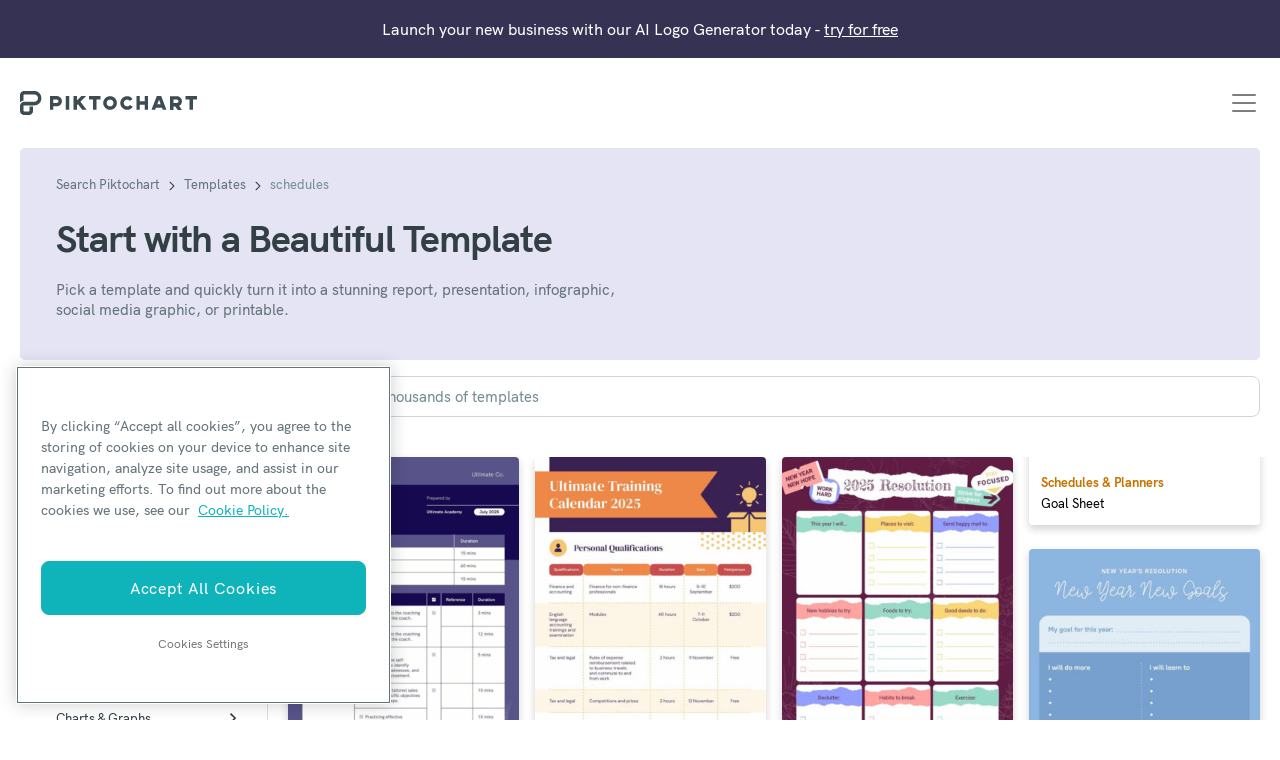

--- FILE ---
content_type: text/html; charset=UTF-8
request_url: https://piktochart.com/templates/tags/schedules/
body_size: 17352
content:
<!doctype html>
<html lang="en-US" class="scroll-smooth">
<head>

	    <!-- OneTrust Cookies Consent Notice start for piktochart.com -->
    <script src="https://cdn-apac.onetrust.com/scripttemplates/otSDKStub.js" type="text/javascript" charset="UTF-8" data-domain-script="0d6ec8be-a0be-4bea-833d-87baeca06ce7" ></script>
    <script type="text/javascript">
    function OptanonWrapper() { }
    </script>
    <!-- OneTrust Cookies Consent Notice end for piktochart.com -->

    <script defer>
        window.addEventListener('load', function() {
        var links = document.querySelectorAll('.single-post .tocContent a');

        links.forEach(function(link) {
            var href = link.getAttribute('href');
            if (
                href && href.includes('hubs.ly') ||
                href && href.includes('create.piktochart.com')
            ) {
                link.classList.add('plausible-event-name=Blog+Link+HubSpot+Register');
                link.setAttribute('onclick', "fathom.trackEvent('Registration Link');");
            } else if ( href && href.includes('tips/')) {
                link.classList.add('plausible-event-name=Visit+Piktochart+from+pSEO+articles');
                link.setAttribute('onclick', "fathom.trackEvent('Visit Piktochart from pSEO articles');");
            } else if ( href && href.includes('piktochart.com')) {
                link.classList.add('plausible-event-name=Internal+Link');
                link.setAttribute('onclick', "fathom.trackEvent('Internal Link');");
            }
        });
    });
    </script>

	<!-- Google Tag Manager -->
	<script>(function(w,d,s,l,i){w[l]=w[l]||[];w[l].push({'gtm.start':
	new Date().getTime(),event:'gtm.js'});var f=d.getElementsByTagName(s)[0],
	j=d.createElement(s),dl=l!='dataLayer'?'&l='+l:'';j.async=true;j.src=
	'https://www.googletagmanager.com/gtm.js?id='+i+dl;f.parentNode.insertBefore(j,f);
	})(window,document,'script','dataLayer','GTM-WFLPTZQK');</script>
	<!-- End Google Tag Manager -->

	<!-- Google Tag Manager -->
	<!-- added asked by Vizutuo -->
	<script>(function(w,d,s,l,i){w[l]=w[l]||[];w[l].push({'gtm.start':
	new Date().getTime(),event:'gtm.js'});var f=d.getElementsByTagName(s)[0],
	j=d.createElement(s),dl=l!='dataLayer'?'&l='+l:'';j.async=true;j.src=
	'https://www.googletagmanager.com/gtm.js?id='+i+dl;f.parentNode.insertBefore(j,f);
	})(window,document,'script','dataLayer','GTM-TZB2X4X');</script>
	<!-- End Google Tag Manager -->


	<!-- Ahrefs -->
	<script src="https://analytics.ahrefs.com/analytics.js" data-key="HDXIJZax7p/XSyJpZVW8hA" async></script>
	<!-- End Ahrefs -->

	<meta charset="UTF-8">
	<meta name="viewport" content="width=device-width, initial-scale=1">
	<link rel="profile" href="https://gmpg.org/xfn/11">
	<meta http-equiv="X-UA-Compatible" content="IE=edge" />

	<link rel="preload" href="https://piktochart.com/wp-content/themes/piktochart/fonts/HKGrotesk-Bold.woff2" as="font" type="font/woff2" crossorigin>
	<link rel="preload" href="https://piktochart.com/wp-content/themes/piktochart/fonts/HKGrotesk-Medium.woff2" as="font" type="font/woff2" crossorigin>

		<link rel="icon" href="https://piktochart.com/wp-content/themes/piktochart/img/favicon.png" sizes="32x32" />
	<link rel="icon" href="https://piktochart.com/wp-content/themes/piktochart/img/favicon.png" sizes="192x192" />
	<link rel="apple-touch-icon" href="https://piktochart.com/wp-content/themes/piktochart/img/favicon.png" />
	<meta name="msapplication-TileImage" content="https://piktochart.com/wp-content/themes/piktochart/img/favicon.png" />

	<!-- Outbrain Tracking Pixel -->
	<script data-obct type=“text/javascript”>
	!function(_window, _document) {
		var OB_ADV_ID='0031bd71197150a963040826fa1e960d28';
		if (_window.obApi) {var toArray = function(object) {return Object.prototype.toString.call(object) === '[object Array]' ? object : [object];};_window.obApi.marketerId = toArray(_window.obApi.marketerId).concat(toArray(OB_ADV_ID));return;}
		var api = _window.obApi = function() {api.dispatch ? api.dispatch.apply(api, arguments) : api.queue.push(arguments);};api.version = '1.1';api.loaded = true;api.marketerId = OB_ADV_ID;api.queue = [];var tag = _document.createElement('script');tag.async = true;tag.src = '//amplify.outbrain.com/cp/obtp.js';tag.type = 'text/javascript';var script = _document.getElementsByTagName('script')[0];script.parentNode.insertBefore(tag, script);}(window, document);
	obApi('track', 'PAGE_VIEW');
	</script>
	
	
	<title>schedules &#x2d; Piktochart</title>
<style id="nelio-ab-testing-overlay" type="text/css">@keyframes nelio-ab-testing-overlay{to{width:0;height:0}}body:not(.nab-done)::before,body:not(.nab-done)::after{animation:1ms 3000ms linear nelio-ab-testing-overlay forwards!important;background:#fff!important;display:block!important;content:""!important;position:fixed!important;top:0!important;left:0!important;width:100vw;height:120vh;pointer-events:none!important;z-index:9999999999!important}html.nab-redirecting body::before,html.nab-redirecting body::after{animation:none!important}</style>
<!-- The SEO Framework by Sybre Waaijer -->
<link rel="canonical" href="https://piktochart.com/templates/tags/schedules/" />
<meta property="og:type" content="website" />
<meta property="og:locale" content="en_US" />
<meta property="og:site_name" content="Piktochart" />
<meta property="og:title" content="schedules" />
<meta property="og:url" content="https://piktochart.com/templates/tags/schedules/" />
<meta name="twitter:card" content="summary_large_image" />
<meta name="twitter:site" content="@piktochart" />
<meta name="twitter:title" content="schedules" />
<script type="application/ld+json">{
    "@context": "https://schema.org",
    "@graph": [
        {
            "@type": "WebSite",
            "@id": "https://piktochart.com/#/schema/WebSite",
            "url": "https://piktochart.com/",
            "name": "Piktochart",
            "description": "Your all&#x2d;in&#x2d;one visual communication solution",
            "inLanguage": "en-US",
            "potentialAction": {
                "@type": "SearchAction",
                "target": {
                    "@type": "EntryPoint",
                    "urlTemplate": "https://piktochart.com/search/{search_term_string}/"
                },
                "query-input": "required name=search_term_string"
            },
            "publisher": {
                "@type": "Organization",
                "@id": "https://piktochart.com/#/schema/Organization",
                "name": "Piktochart",
                "url": "https://piktochart.com/",
                "logo": {
                    "@type": "ImageObject",
                    "url": "https://piktochart.com/wp-content/uploads/2020/10/cropped-favicon.png",
                    "contentUrl": "https://piktochart.com/wp-content/uploads/2020/10/cropped-favicon.png",
                    "width": 79,
                    "height": 88
                }
            }
        },
        {
            "@type": "CollectionPage",
            "@id": "https://piktochart.com/templates/tags/schedules/",
            "url": "https://piktochart.com/templates/tags/schedules/",
            "name": "schedules &#x2d; Piktochart",
            "inLanguage": "en-US",
            "isPartOf": {
                "@id": "https://piktochart.com/#/schema/WebSite"
            },
            "breadcrumb": {
                "@type": "BreadcrumbList",
                "@id": "https://piktochart.com/#/schema/BreadcrumbList",
                "itemListElement": [
                    {
                        "@type": "ListItem",
                        "position": 1,
                        "item": "https://piktochart.com/",
                        "name": "Piktochart"
                    },
                    {
                        "@type": "ListItem",
                        "position": 2,
                        "name": "schedules"
                    }
                ]
            }
        }
    ]
}</script>
<!-- / The SEO Framework by Sybre Waaijer | 4.97ms meta | 0.14ms boot -->

<link rel='dns-prefetch' href='//cdn.usefathom.com' />
<link rel='dns-prefetch' href='//cdnjs.cloudflare.com' />
<style id='wp-img-auto-sizes-contain-inline-css'>
img:is([sizes=auto i],[sizes^="auto," i]){contain-intrinsic-size:3000px 1500px}
/*# sourceURL=wp-img-auto-sizes-contain-inline-css */
</style>
<style id='classic-theme-styles-inline-css'>
/**
 * These rules are needed for backwards compatibility.
 * They should match the button element rules in the base theme.json file.
 */
.wp-block-button__link {
	color: #ffffff;
	background-color: #32373c;
	border-radius: 9999px; /* 100% causes an oval, but any explicit but really high value retains the pill shape. */

	/* This needs a low specificity so it won't override the rules from the button element if defined in theme.json. */
	box-shadow: none;
	text-decoration: none;

	/* The extra 2px are added to size solids the same as the outline versions.*/
	padding: calc(0.667em + 2px) calc(1.333em + 2px);

	font-size: 1.125em;
}

.wp-block-file__button {
	background: #32373c;
	color: #ffffff;
	text-decoration: none;
}

/*# sourceURL=/wp-includes/css/classic-themes.css */
</style>
<link rel='stylesheet' id='yith-infs-style-css' href='https://piktochart.com/wp-content/plugins/yith-infinite-scrolling/assets/css/frontend.css?ver=2.4.0' media='all' />
<link rel='stylesheet' id='perry-style-css' href='https://piktochart.com/wp-content/themes/piktochart/css/perry.css?ver=5.75' media='all' />
<link rel='stylesheet' id='pikto-tailwind-css' href='https://piktochart.com/wp-content/themes/piktochart/piktochart.css?ver=1764758028' media='all' />
<script id="wpml-cookie-js-extra">
var wpml_cookies = {"wp-wpml_current_language":{"value":"en","expires":1,"path":"/"}};
var wpml_cookies = {"wp-wpml_current_language":{"value":"en","expires":1,"path":"/"}};
//# sourceURL=wpml-cookie-js-extra
</script>
<script src="https://piktochart.com/wp-content/plugins/sitepress-multilingual-cms/res/js/cookies/language-cookie.js?ver=486900" id="wpml-cookie-js" defer data-wp-strategy="defer"></script>
<script id="nelio-ab-testing-main-js-before" data-cfasync="false">
window.nabIsLoading=true;window.nabSettings={"alternativeUrls":[],"api":{"mode":"native","url":"https:\/\/api.nelioabtesting.com\/v1"},"cookieTesting":false,"excludeBots":true,"experiments":[{"active":false,"id":303543,"type":"nab\/css","alternatives":[0,0],"goals":[{"id":0,"name":"compare clicks","conversionActions":[{"type":"nab\/click","attributes":{"mode":"css","value":".page-home .hero-image a.btn.trackMe"},"active":true}]}],"segments":[],"segmentEvaluation":"tested-page"}],"gdprCookie":{"name":"","value":""},"heatmaps":[],"hideQueryArgs":false,"ignoreTrailingSlash":true,"isGA4Integrated":false,"isStagingSite":false,"isTestedPostRequest":false,"maxCombinations":24,"nabPosition":"first","numOfAlternatives":0,"optimizeXPath":true,"participationChance":100,"postId":false,"preloadQueryArgUrls":[{"type":"scope","scope":["https:\/\/piktochart.com"],"altCount":2}],"segmentMatching":"all","singleConvPerView":true,"site":"c53a11ac-24ee-491b-bb36-b2077fda6005","throttle":{"global":0,"woocommerce":5},"timezone":"+00:00","useControlUrl":false,"useSendBeacon":true,"version":"8.2.2"};
//# sourceURL=nelio-ab-testing-main-js-before
</script>
<script src="https://piktochart.com/wp-content/plugins/nelio-ab-testing/assets/dist/js/public.js?ver=64acc8884e3780aca0fe" id="nelio-ab-testing-main-js" data-cfasync="false"></script>
<script src="https://piktochart.com/wp-content/plugins/nelio-ab-testing/assets/dist/js/visitor-type.js?ver=fed1bd0d2f7778dac059" id="nelio-ab-testing-visitor-type-js"></script>
<script src="https://piktochart.com/wp-includes/js/jquery/jquery.js?ver=3.7.1" id="jquery-core-js"></script>
<script src="https://cdn.usefathom.com/script.js" id="fathom-snippet-js" defer data-wp-strategy="defer" data-site="LDBQZKFD"   data-no-minify></script>
<meta name="generator" content="WPML ver:4.8.6 stt:5,37,1,4,3,25,27,42,2;" />
<script>(function(w,d,k){w.webtune_id=k;
     const script=d.createElement("script");
     script.src="https://d2ivt1ny4io8b5.cloudfront.net/prod/script.js";
     d.head.appendChild(script);})(window,document,"3016c290-158c-43c7-b96c-896b49d65053")
    </script><style id='core-block-supports-inline-css'>
/**
 * Core styles: block-supports
 */

/*# sourceURL=core-block-supports-inline-css */
</style>
<link rel='stylesheet' id='wpml-legacy-vertical-list-0-css' href='https://piktochart.com/wp-content/plugins/sitepress-multilingual-cms/templates/language-switchers/legacy-list-vertical/style.min.css?ver=1' media='all' />
</head>

<body data-rsssl=1 class="page-4496-coaching-program archive tax-template_tags term-schedules term-563 wp-embed-responsive wp-theme-piktochart antialiased relative hfeed"  data-post-type="template_gallery">

	<!-- Google Tag Manager (noscript) -->
	<noscript><iframe src="https://www.googletagmanager.com/ns.html?id=GTM-WFLPTZQK"
	height="0" width="0" style="display:none;visibility:hidden"></iframe></noscript>
	<!-- End Google Tag Manager (noscript) -->

	<!-- Google Tag Manager (noscript) -->
	<noscript><iframe src="https://www.googletagmanager.com/ns.html?id=GTM-TZB2X4X"
	height="0" width="0" style="display:none;visibility:hidden"></iframe></noscript>
	<!-- End Google Tag Manager (noscript) -->

	
	<div id="page" class="site">
		<a class="skip-link screen-reader-text" href="#primary">Skip to content</a>

			<div class="alert alert-pikto rounded-none bg-purple" role="alert">
				<p class="text-center text-white text-base lg:text-sm xl:text-base mb-0">Launch your new business with our AI Logo Generator today - <a href="https://piktochart.com/generative-ai/editor/?format=logo-generator"><u>try for free</u></a></p>
	</div>

		<header id="masthead" class="site-header">
			<div class="container-fluid px-5">
				<div class="row items-center">
					<div class="col-12">
						<nav class="navbar navbar-expand-xl justify-content-between">
							<a class="navbar-brand" href="https://piktochart.com/" rel="home">
									<svg class="w-full max-w-[177px] h-10" xmlns="http://www.w3.org/2000/svg" viewBox="0 0 176.1 24">
		<path fill="#3C4C52" fill-rule="evenodd" d="M14.2 0c3.9 0 7.1 3.2 7.1 7.2s-3.2 7.2-7.1 7.2H4.1c-.3 0-.6.3-.6.6v4.8c0 .3.3.6.6.6h4.7c.3 0 .6-.3.6-.6v-4.2H13v4.2c0 2.3-1.9 4.2-4.1 4.2H4.1C1.9 24 0 22.1 0 19.8V15c0-2.1 1.5-3.9 3.6-4.2h10.7c2 0 3.6-1.6 3.6-3.6s-1.6-3.6-3.6-3.6H4.1c-.3 0-.6.3-.6.6v5.4c-1.4.2-2.7.9-3.6 2V4.2C0 1.9 1.9 0 4.1 0h10.1zM33.2 18.8h-3.4V5.1h6.8c2.8 0 5.1 2.3 5.1 5.1s-2.3 5.1-5.1 5.1h-3.4v3.5zm0-6.8h3.4c.9 0 1.7-.8 1.7-1.7 0-.9-.8-1.7-1.7-1.7h-3.4V12zM45.5 5.1h3.4v13.7h-3.4zM66.3 18.8H62l-4.3-5.6-1.1 1.2v4.4h-3.4V5.1h3.4v4.4l4.3-4.4h4.8l-5.6 5.6zM80.1 5.1H68.6v3.5h4.1v10.2h3.4V8.6h4zM89.6 18.8c-3.7 0-6.8-3.1-6.8-6.8s3-6.8 6.8-6.8 6.8 3.1 6.8 6.8-3.1 6.8-6.8 6.8m0-10.2c-1.9 0-3.4 1.5-3.4 3.4s1.5 3.4 3.4 3.4S93 13.9 93 12s-1.6-3.4-3.4-3.4M106.6 18.8c-3.7 0-6.8-3.1-6.8-6.8s3-6.8 6.8-6.8c2.1 0 4.2 1 5.4 2.8l-2.7 2c-.6-.9-1.6-1.4-2.7-1.4-1.9 0-3.4 1.5-3.4 3.4s1.5 3.4 3.4 3.4c1.1 0 2.1-.6 2.8-1.5l2.8 2c-1.3 1.8-3.4 2.9-5.6 2.9M124 5.1v5.2h-4.8V5.1h-3.3v13.7h3.3v-5h4.8v5h3.4V5.1zM158.3 14.9c1.7-.8 2.8-2.6 2.8-4.6 0-2.8-2.3-5.1-5.1-5.1h-6.8v13.7h3.4v-3.4h1.8l2.5 3.4h4.2l-2.8-4zm-5.7-6.3h3.4c.9 0 1.7.8 1.7 1.7 0 .9-.8 1.7-1.7 1.7h-3.4V8.6zM140.5 5.1h-4.4l-5.3 13.7h3.6l.8-2.1h6.1l.8 2.1h3.6l-5.2-13.7zm-3.9 8.2l1.7-4.5 1.7 4.5h-3.4zM176.1 5.1h-11.5v3.5h4.1v10.2h3.4V8.6h4z" clip-rule="evenodd"/>
	</svg>
								<span class="screen-reader-text">Piktochart</span>
							</a>

															<button class="navbar-toggler" type="button" data-toggle="collapse" data-target="#navbarNavAltMarkup" aria-controls="navbarNavAltMarkup" aria-expanded="false" aria-label="Toggle navigation">
									<span class="navbar-toggler-icon"></span>
								</button>

								<div class="collapse navbar-collapse justify-content-end" id="navbarNavAltMarkup">
									<div class="navbar-nav text-left">
										<div id="bs-example-navbar-collapse-1" class="menu-primary-new-2-container"><ul id="primary-menu" class="navbar-nav mr-auto"><li itemscope="itemscope" itemtype="https://www.schema.org/SiteNavigationElement" id="menu-item-88847" class="menu-item menu-item-type-custom menu-item-object-custom menu-item-has-children dropdown menu-item-88847 nav-item"><a title="Why Piktochart" href="#" data-toggle="dropdown" aria-haspopup="true" aria-expanded="false" class="dropdown-toggle nav-link" id="menu-item-dropdown-88847">Why Piktochart</a>
<ul class="dropdown-menu" aria-labelledby="menu-item-dropdown-88847" role="menu">
	<li itemscope="itemscope" itemtype="https://www.schema.org/SiteNavigationElement" id="menu-item-88853" class="menu-item menu-item-type-custom menu-item-object-custom menu-item-has-children dropdown menu-item-88853 nav-item"><a title="Products" href="#" class="dropdown-item">Products</a>
	<ul class="dropdown-menu" aria-labelledby="menu-item-dropdown-88847" role="menu">
		<li itemscope="itemscope" itemtype="https://www.schema.org/SiteNavigationElement" id="menu-item-88962" class="link-visual menu-item menu-item-type-post_type menu-item-object-page menu-item-88962 nav-item"><a title="Piktochart Visual" href="https://piktochart.com/visual/" class="dropdown-item">Piktochart Visual</a></li>
		<li itemscope="itemscope" itemtype="https://www.schema.org/SiteNavigationElement" id="menu-item-88963" class="link-video menu-item menu-item-type-post_type menu-item-object-page menu-item-88963 nav-item"><a title="Video Editor" href="https://piktochart.com/video-editor/" class="dropdown-item">Video Editor</a></li>
		<li itemscope="itemscope" itemtype="https://www.schema.org/SiteNavigationElement" id="menu-item-271369" class="link-ai menu-item menu-item-type-post_type menu-item-object-page menu-item-271369 nav-item"><a title="AI Design Generator" href="https://piktochart.com/ai-design-generator/" class="dropdown-item">AI Design Generator</a></li>
	</ul>
</li>
	<li itemscope="itemscope" itemtype="https://www.schema.org/SiteNavigationElement" id="menu-item-88848" class="menu-item menu-item-type-custom menu-item-object-custom menu-item-has-children dropdown menu-item-88848 nav-item"><a title="Visual Tools" href="#" class="dropdown-item">Visual Tools</a>
	<ul class="dropdown-menu" aria-labelledby="menu-item-dropdown-88847" role="menu">
		<li itemscope="itemscope" itemtype="https://www.schema.org/SiteNavigationElement" id="menu-item-88940" class="menu-item menu-item-type-post_type menu-item-object-page menu-item-88940 nav-item"><a title="Infographic Maker" href="https://piktochart.com/infographic-maker/" class="dropdown-item">Infographic Maker</a></li>
		<li itemscope="itemscope" itemtype="https://www.schema.org/SiteNavigationElement" id="menu-item-134457" class="menu-item menu-item-type-post_type menu-item-object-page menu-item-134457 nav-item"><a title="Banner Maker" href="https://piktochart.com/banner-maker/" class="dropdown-item">Banner Maker</a></li>
		<li itemscope="itemscope" itemtype="https://www.schema.org/SiteNavigationElement" id="menu-item-96689" class="menu-item menu-item-type-post_type menu-item-object-page menu-item-96689 nav-item"><a title="Brochure Maker" href="https://piktochart.com/brochure-maker/" class="dropdown-item">Brochure Maker</a></li>
		<li itemscope="itemscope" itemtype="https://www.schema.org/SiteNavigationElement" id="menu-item-110012" class="menu-item menu-item-type-post_type menu-item-object-page menu-item-110012 nav-item"><a title="Card Maker" href="https://piktochart.com/card-maker/" class="dropdown-item">Card Maker</a></li>
		<li itemscope="itemscope" itemtype="https://www.schema.org/SiteNavigationElement" id="menu-item-134058" class="menu-item menu-item-type-post_type menu-item-object-page menu-item-134058 nav-item"><a title="Diagram Maker" href="https://piktochart.com/diagram-maker/" class="dropdown-item">Diagram Maker</a></li>
		<li itemscope="itemscope" itemtype="https://www.schema.org/SiteNavigationElement" id="menu-item-130001" class="menu-item menu-item-type-post_type menu-item-object-page menu-item-130001 nav-item"><a title="Flowchart Maker" href="https://piktochart.com/graph-maker/flowchart/" class="dropdown-item">Flowchart Maker</a></li>
		<li itemscope="itemscope" itemtype="https://www.schema.org/SiteNavigationElement" id="menu-item-88955" class="menu-item menu-item-type-post_type menu-item-object-page menu-item-88955 nav-item"><a title="Flyer Maker" href="https://piktochart.com/flyer-maker/" class="dropdown-item">Flyer Maker</a></li>
		<li itemscope="itemscope" itemtype="https://www.schema.org/SiteNavigationElement" id="menu-item-88964" class="menu-item menu-item-type-post_type menu-item-object-page menu-item-88964 nav-item"><a title="Graph Maker" href="https://piktochart.com/graph-maker/" class="dropdown-item">Graph Maker</a></li>
		<li itemscope="itemscope" itemtype="https://www.schema.org/SiteNavigationElement" id="menu-item-110011" class="menu-item menu-item-type-post_type menu-item-object-page menu-item-110011 nav-item"><a title="Invitation Maker" href="https://piktochart.com/invitation-maker/" class="dropdown-item">Invitation Maker</a></li>
		<li itemscope="itemscope" itemtype="https://www.schema.org/SiteNavigationElement" id="menu-item-243248" class="menu-item menu-item-type-post_type menu-item-object-page menu-item-243248 nav-item"><a title="Map Maker" href="https://piktochart.com/map-maker/" class="dropdown-item">Map Maker</a></li>
		<li itemscope="itemscope" itemtype="https://www.schema.org/SiteNavigationElement" id="menu-item-90768" class="menu-item menu-item-type-post_type menu-item-object-page menu-item-90768 nav-item"><a title="Pitch Deck Creator" href="https://piktochart.com/presentation-maker/pitch-deck/" class="dropdown-item">Pitch Deck Creator</a></li>
		<li itemscope="itemscope" itemtype="https://www.schema.org/SiteNavigationElement" id="menu-item-88941" class="menu-item menu-item-type-post_type menu-item-object-page menu-item-88941 nav-item"><a title="Poster Maker" href="https://piktochart.com/poster-maker/" class="dropdown-item">Poster Maker</a></li>
		<li itemscope="itemscope" itemtype="https://www.schema.org/SiteNavigationElement" id="menu-item-88954" class="menu-item menu-item-type-post_type menu-item-object-page menu-item-88954 nav-item"><a title="Presentation Maker" href="https://piktochart.com/presentation-maker/" class="dropdown-item">Presentation Maker</a></li>
		<li itemscope="itemscope" itemtype="https://www.schema.org/SiteNavigationElement" id="menu-item-88956" class="menu-item menu-item-type-post_type menu-item-object-page menu-item-88956 nav-item"><a title="Report Maker" href="https://piktochart.com/report-maker/" class="dropdown-item">Report Maker</a></li>
		<li itemscope="itemscope" itemtype="https://www.schema.org/SiteNavigationElement" id="menu-item-96690" class="menu-item menu-item-type-post_type menu-item-object-page menu-item-96690 nav-item"><a title="Resume Maker" href="https://piktochart.com/resume-maker/" class="dropdown-item">Resume Maker</a></li>
		<li itemscope="itemscope" itemtype="https://www.schema.org/SiteNavigationElement" id="menu-item-88957" class="menu-item menu-item-type-post_type menu-item-object-page menu-item-88957 nav-item"><a title="Social Media Graphic Maker" href="https://piktochart.com/social-media/" class="dropdown-item">Social Media Graphic Maker</a></li>
		<li itemscope="itemscope" itemtype="https://www.schema.org/SiteNavigationElement" id="menu-item-207283" class="menu-item menu-item-type-post_type menu-item-object-page menu-item-207283 nav-item"><a title="Timeline Maker" href="https://piktochart.com/timeline-maker/" class="dropdown-item">Timeline Maker</a></li>
		<li itemscope="itemscope" itemtype="https://www.schema.org/SiteNavigationElement" id="menu-item-134182" class="menu-item menu-item-type-post_type menu-item-object-page menu-item-134182 nav-item"><a title="Venn Diagram Maker" href="https://piktochart.com/venn-diagram-maker/" class="dropdown-item">Venn Diagram Maker</a></li>
	</ul>
</li>
	<li itemscope="itemscope" itemtype="https://www.schema.org/SiteNavigationElement" id="menu-item-88852" class="menu-item menu-item-type-custom menu-item-object-custom menu-item-has-children dropdown menu-item-88852 nav-item"><a title="Video Tools" href="#" class="dropdown-item">Video Tools</a>
	<ul class="dropdown-menu" aria-labelledby="menu-item-dropdown-88847" role="menu">
		<li itemscope="itemscope" itemtype="https://www.schema.org/SiteNavigationElement" id="menu-item-88967" class="menu-item menu-item-type-post_type menu-item-object-page menu-item-88967 nav-item"><a title="Screen Recorder" href="https://piktochart.com/video-editor/screen-recorder/" class="dropdown-item">Screen Recorder</a></li>
		<li itemscope="itemscope" itemtype="https://www.schema.org/SiteNavigationElement" id="menu-item-88968" class="menu-item menu-item-type-post_type menu-item-object-page menu-item-88968 nav-item"><a title="Social Media Video Maker" href="https://piktochart.com/features/social-media-video-maker/" class="dropdown-item">Social Media Video Maker</a></li>
		<li itemscope="itemscope" itemtype="https://www.schema.org/SiteNavigationElement" id="menu-item-88969" class="menu-item menu-item-type-post_type menu-item-object-page menu-item-88969 nav-item"><a title="Video Cropper" href="https://piktochart.com/video-editor/video-cropper/" class="dropdown-item">Video Cropper</a></li>
		<li itemscope="itemscope" itemtype="https://www.schema.org/SiteNavigationElement" id="menu-item-88970" class="menu-item menu-item-type-post_type menu-item-object-page menu-item-88970 nav-item"><a title="Video to Text Converter" href="https://piktochart.com/video-editor/video-to-text-converter/" class="dropdown-item">Video to Text Converter</a></li>
		<li itemscope="itemscope" itemtype="https://www.schema.org/SiteNavigationElement" id="menu-item-88869" class="menu-item menu-item-type-custom menu-item-object-custom menu-item-88869 nav-item"><a title="Video Views Calculator" href="https://piktochart.com/roi-calculator/" class="dropdown-item">Video Views Calculator</a></li>
	</ul>
</li>
	<li itemscope="itemscope" itemtype="https://www.schema.org/SiteNavigationElement" id="menu-item-244563" class="menu-item menu-item-type-custom menu-item-object-custom menu-item-has-children dropdown menu-item-244563 nav-item"><a title="AI Design Generator" href="#" class="dropdown-item">AI Design Generator</a>
	<ul class="dropdown-menu" aria-labelledby="menu-item-dropdown-88847" role="menu">
		<li itemscope="itemscope" itemtype="https://www.schema.org/SiteNavigationElement" id="menu-item-245236" class="menu-item menu-item-type-post_type menu-item-object-page menu-item-245236 nav-item"><a title="AI Banner Generator" href="https://piktochart.com/ai-banner/" class="dropdown-item">AI Banner Generator</a></li>
		<li itemscope="itemscope" itemtype="https://www.schema.org/SiteNavigationElement" id="menu-item-270930" class="menu-item menu-item-type-post_type menu-item-object-page menu-item-270930 nav-item"><a title="AI Brochure Maker" href="https://piktochart.com/ai-brochure-maker/" class="dropdown-item">AI Brochure Maker</a></li>
		<li itemscope="itemscope" itemtype="https://www.schema.org/SiteNavigationElement" id="menu-item-277588" class="menu-item menu-item-type-post_type menu-item-object-page menu-item-277588 nav-item"><a title="AI Business Plan Generator" href="https://piktochart.com/ai-business-plan-generator/" class="dropdown-item">AI Business Plan Generator</a></li>
		<li itemscope="itemscope" itemtype="https://www.schema.org/SiteNavigationElement" id="menu-item-287767" class="menu-item menu-item-type-post_type menu-item-object-page menu-item-287767 nav-item"><a title="AI Carousel Maker" href="https://piktochart.com/ai-carousel-maker/" class="dropdown-item">AI Carousel Maker</a></li>
		<li itemscope="itemscope" itemtype="https://www.schema.org/SiteNavigationElement" id="menu-item-271612" class="menu-item menu-item-type-post_type menu-item-object-page menu-item-271612 nav-item"><a title="AI Document Generator" href="https://piktochart.com/ai-document-generator/" class="dropdown-item">AI Document Generator</a></li>
		<li itemscope="itemscope" itemtype="https://www.schema.org/SiteNavigationElement" id="menu-item-288231" class="menu-item menu-item-type-post_type menu-item-object-page menu-item-288231 nav-item"><a title="AI Ebook Generator" href="https://piktochart.com/ai-ebook-generator/" class="dropdown-item">AI Ebook Generator</a></li>
		<li itemscope="itemscope" itemtype="https://www.schema.org/SiteNavigationElement" id="menu-item-288284" class="menu-item menu-item-type-post_type menu-item-object-page menu-item-288284 nav-item"><a title="AI Facebook Post Generator" href="https://piktochart.com/ai-facebook-post-generator/" class="dropdown-item">AI Facebook Post Generator</a></li>
		<li itemscope="itemscope" itemtype="https://www.schema.org/SiteNavigationElement" id="menu-item-253003" class="menu-item menu-item-type-post_type menu-item-object-page menu-item-253003 nav-item"><a title="AI Flyer Generator" href="https://piktochart.com/ai-flyer-generator/" class="dropdown-item">AI Flyer Generator</a></li>
		<li itemscope="itemscope" itemtype="https://www.schema.org/SiteNavigationElement" id="menu-item-277585" class="menu-item menu-item-type-post_type menu-item-object-page menu-item-277585 nav-item"><a title="AI Graph Generator" href="https://piktochart.com/ai-graph-generator/" class="dropdown-item">AI Graph Generator</a></li>
		<li itemscope="itemscope" itemtype="https://www.schema.org/SiteNavigationElement" id="menu-item-274118" class="menu-item menu-item-type-post_type menu-item-object-page menu-item-274118 nav-item"><a title="AI Image Generator" href="https://piktochart.com/ai-image-generator/" class="dropdown-item">AI Image Generator</a></li>
		<li itemscope="itemscope" itemtype="https://www.schema.org/SiteNavigationElement" id="menu-item-244564" class="menu-item menu-item-type-post_type menu-item-object-page menu-item-244564 nav-item"><a title="AI Infographic" href="https://piktochart.com/generative-ai/" class="dropdown-item">AI Infographic</a></li>
		<li itemscope="itemscope" itemtype="https://www.schema.org/SiteNavigationElement" id="menu-item-277587" class="menu-item menu-item-type-post_type menu-item-object-page menu-item-277587 nav-item"><a title="AI Social Media Infographic" href="https://piktochart.com/ai-social-media-infographic/" class="dropdown-item">AI Social Media Infographic</a></li>
		<li itemscope="itemscope" itemtype="https://www.schema.org/SiteNavigationElement" id="menu-item-277586" class="menu-item menu-item-type-post_type menu-item-object-page menu-item-277586 nav-item"><a title="AI Social Media Post Generator" href="https://piktochart.com/ai-social-media-post-generator/" class="dropdown-item">AI Social Media Post Generator</a></li>
		<li itemscope="itemscope" itemtype="https://www.schema.org/SiteNavigationElement" id="menu-item-244949" class="menu-item menu-item-type-post_type menu-item-object-page menu-item-244949 nav-item"><a title="AI Instagram Post Generator" href="https://piktochart.com/ai-instagram-post-generator/" class="dropdown-item">AI Instagram Post Generator</a></li>
		<li itemscope="itemscope" itemtype="https://www.schema.org/SiteNavigationElement" id="menu-item-245466" class="menu-item menu-item-type-post_type menu-item-object-page menu-item-245466 nav-item"><a title="AI Newsletter Generator" href="https://piktochart.com/ai-newsletter-generator/" class="dropdown-item">AI Newsletter Generator</a></li>
		<li itemscope="itemscope" itemtype="https://www.schema.org/SiteNavigationElement" id="menu-item-244565" class="menu-item menu-item-type-post_type menu-item-object-page menu-item-244565 nav-item"><a title="AI Poster" href="https://piktochart.com/ai-poster/" class="dropdown-item">AI Poster</a></li>
		<li itemscope="itemscope" itemtype="https://www.schema.org/SiteNavigationElement" id="menu-item-276695" class="menu-item menu-item-type-post_type menu-item-object-page menu-item-276695 nav-item"><a title="AI Presentation Maker" href="https://piktochart.com/ai-presentation-maker/" class="dropdown-item">AI Presentation Maker</a></li>
		<li itemscope="itemscope" itemtype="https://www.schema.org/SiteNavigationElement" id="menu-item-275104" class="menu-item menu-item-type-post_type menu-item-object-page menu-item-275104 nav-item"><a title="AI Quote Generator" href="https://piktochart.com/ai-quote-generator/" class="dropdown-item">AI Quote Generator</a></li>
		<li itemscope="itemscope" itemtype="https://www.schema.org/SiteNavigationElement" id="menu-item-246399" class="menu-item menu-item-type-post_type menu-item-object-page menu-item-246399 nav-item"><a title="AI Report Generator" href="https://piktochart.com/ai-report-generator/" class="dropdown-item">AI Report Generator</a></li>
		<li itemscope="itemscope" itemtype="https://www.schema.org/SiteNavigationElement" id="menu-item-245604" class="menu-item menu-item-type-post_type menu-item-object-page menu-item-245604 nav-item"><a title="AI Timeline Infographic Generator" href="https://piktochart.com/ai-timeline-infographic-generator/" class="dropdown-item">AI Timeline Infographic Generator</a></li>
		<li itemscope="itemscope" itemtype="https://www.schema.org/SiteNavigationElement" id="menu-item-297469" class="menu-item menu-item-type-custom menu-item-object-custom menu-item-297469 nav-item"><a title="AI YouTube Thumbnail Generator" href="https://piktochart.com/youtube-ai-thumbnail-generator/" class="dropdown-item">AI YouTube Thumbnail Generator</a></li>
	</ul>
</li>
	<li itemscope="itemscope" itemtype="https://www.schema.org/SiteNavigationElement" id="menu-item-88851" class="menu-item menu-item-type-custom menu-item-object-custom menu-item-has-children dropdown menu-item-88851 nav-item"><a title="Solutions" href="#" class="dropdown-item">Solutions</a>
	<ul class="dropdown-menu" aria-labelledby="menu-item-dropdown-88847" role="menu">
		<li itemscope="itemscope" itemtype="https://www.schema.org/SiteNavigationElement" id="menu-item-93614" class="menu-item menu-item-type-post_type menu-item-object-page menu-item-93614 nav-item"><a title="For Communications" href="https://piktochart.com/communications/" class="dropdown-item">For Communications</a></li>
		<li itemscope="itemscope" itemtype="https://www.schema.org/SiteNavigationElement" id="menu-item-88981" class="menu-item menu-item-type-post_type menu-item-object-page menu-item-88981 nav-item"><a title="For Education" href="https://piktochart.com/education/" class="dropdown-item">For Education</a></li>
		<li itemscope="itemscope" itemtype="https://www.schema.org/SiteNavigationElement" id="menu-item-93430" class="menu-item menu-item-type-post_type menu-item-object-page menu-item-93430 nav-item"><a title="For eLearning" href="https://piktochart.com/elearning/" class="dropdown-item">For eLearning</a></li>
		<li itemscope="itemscope" itemtype="https://www.schema.org/SiteNavigationElement" id="menu-item-88961" class="menu-item menu-item-type-post_type menu-item-object-page menu-item-88961 nav-item"><a title="For Financial Services" href="https://piktochart.com/finance/" class="dropdown-item">For Financial Services</a></li>
		<li itemscope="itemscope" itemtype="https://www.schema.org/SiteNavigationElement" id="menu-item-88959" class="menu-item menu-item-type-post_type menu-item-object-page menu-item-88959 nav-item"><a title="For Healthcare" href="https://piktochart.com/healthcare/" class="dropdown-item">For Healthcare</a></li>
		<li itemscope="itemscope" itemtype="https://www.schema.org/SiteNavigationElement" id="menu-item-88958" class="menu-item menu-item-type-post_type menu-item-object-page menu-item-88958 nav-item"><a title="For Human Resources" href="https://piktochart.com/human-resources/" class="dropdown-item">For Human Resources</a></li>
		<li itemscope="itemscope" itemtype="https://www.schema.org/SiteNavigationElement" id="menu-item-88960" class="menu-item menu-item-type-post_type menu-item-object-page menu-item-88960 nav-item"><a title="For Marketing" href="https://piktochart.com/marketing/" class="dropdown-item">For Marketing</a></li>
		<li itemscope="itemscope" itemtype="https://www.schema.org/SiteNavigationElement" id="menu-item-88982" class="menu-item menu-item-type-post_type menu-item-object-page menu-item-88982 nav-item"><a title="For Nonprofits" href="https://piktochart.com/nonprofit/" class="dropdown-item">For Nonprofits</a></li>
	</ul>
</li>
</ul>
</li>
<li itemscope="itemscope" itemtype="https://www.schema.org/SiteNavigationElement" id="menu-item-67173" class="menu-item menu-item-type-custom menu-item-object-custom menu-item-has-children dropdown menu-item-67173 nav-item"><a title="Templates" href="#" data-toggle="dropdown" aria-haspopup="true" aria-expanded="false" class="dropdown-toggle nav-link" id="menu-item-dropdown-67173">Templates</a>
<ul class="dropdown-menu" aria-labelledby="menu-item-dropdown-67173" role="menu">
	<li itemscope="itemscope" itemtype="https://www.schema.org/SiteNavigationElement" id="menu-item-91101" class="menu-item menu-item-type-custom menu-item-object-custom menu-item-has-children dropdown menu-item-91101 nav-item"><a title="Popular" href="#" class="dropdown-item">Popular</a>
	<ul class="dropdown-menu" aria-labelledby="menu-item-dropdown-67173" role="menu">
		<li itemscope="itemscope" itemtype="https://www.schema.org/SiteNavigationElement" id="menu-item-91097" class="menu-item menu-item-type-custom menu-item-object-custom menu-item-91097 nav-item"><a title="Brochure Templates" href="https://piktochart.com/templates/brochures/" class="dropdown-item">Brochure Templates</a></li>
		<li itemscope="itemscope" itemtype="https://www.schema.org/SiteNavigationElement" id="menu-item-91099" class="menu-item menu-item-type-custom menu-item-object-custom menu-item-91099 nav-item"><a title="Flyer Templates" href="https://piktochart.com/templates/flyers/" class="dropdown-item">Flyer Templates</a></li>
		<li itemscope="itemscope" itemtype="https://www.schema.org/SiteNavigationElement" id="menu-item-91095" class="menu-item menu-item-type-custom menu-item-object-custom menu-item-91095 nav-item"><a title="Infographic Templates" href="https://piktochart.com/templates/infographics/" class="dropdown-item">Infographic Templates</a></li>
		<li itemscope="itemscope" itemtype="https://www.schema.org/SiteNavigationElement" id="menu-item-91100" class="menu-item menu-item-type-custom menu-item-object-custom menu-item-91100 nav-item"><a title="Newsletter Templates" href="https://piktochart.com/templates/newsletters/" class="dropdown-item">Newsletter Templates</a></li>
		<li itemscope="itemscope" itemtype="https://www.schema.org/SiteNavigationElement" id="menu-item-91096" class="menu-item menu-item-type-custom menu-item-object-custom menu-item-91096 nav-item"><a title="Presentation Templates" href="https://piktochart.com/templates/presentations/" class="dropdown-item">Presentation Templates</a></li>
		<li itemscope="itemscope" itemtype="https://www.schema.org/SiteNavigationElement" id="menu-item-91098" class="menu-item menu-item-type-custom menu-item-object-custom menu-item-91098 nav-item"><a title="Resume Templates" href="https://piktochart.com/templates/resumes/" class="dropdown-item">Resume Templates</a></li>
	</ul>
</li>
	<li itemscope="itemscope" itemtype="https://www.schema.org/SiteNavigationElement" id="menu-item-91104" class="menu-item menu-item-type-custom menu-item-object-custom menu-item-has-children dropdown menu-item-91104 nav-item"><a title="By Use Case" href="#" class="dropdown-item">By Use Case</a>
	<ul class="dropdown-menu" aria-labelledby="menu-item-dropdown-67173" role="menu">
		<li itemscope="itemscope" itemtype="https://www.schema.org/SiteNavigationElement" id="menu-item-91108" class="menu-item menu-item-type-custom menu-item-object-custom menu-item-91108 nav-item"><a title="Business Infographics" href="https://piktochart.com/templates/infographics/business-infographics/" class="dropdown-item">Business Infographics</a></li>
		<li itemscope="itemscope" itemtype="https://www.schema.org/SiteNavigationElement" id="menu-item-91107" class="menu-item menu-item-type-custom menu-item-object-custom menu-item-91107 nav-item"><a title="Business Proposals" href="https://piktochart.com/templates/proposals/business-proposals/" class="dropdown-item">Business Proposals</a></li>
		<li itemscope="itemscope" itemtype="https://www.schema.org/SiteNavigationElement" id="menu-item-91105" class="menu-item menu-item-type-custom menu-item-object-custom menu-item-91105 nav-item"><a title="Education Templates" href="https://piktochart.com/templates/education/" class="dropdown-item">Education Templates</a></li>
		<li itemscope="itemscope" itemtype="https://www.schema.org/SiteNavigationElement" id="menu-item-91106" class="menu-item menu-item-type-custom menu-item-object-custom menu-item-91106 nav-item"><a title="Health Posters" href="https://piktochart.com/templates/posters/health-posters/" class="dropdown-item">Health Posters</a></li>
		<li itemscope="itemscope" itemtype="https://www.schema.org/SiteNavigationElement" id="menu-item-91116" class="menu-item menu-item-type-custom menu-item-object-custom menu-item-91116 nav-item"><a title="HR Templates" href="https://piktochart.com/templates/hr/" class="dropdown-item">HR Templates</a></li>
		<li itemscope="itemscope" itemtype="https://www.schema.org/SiteNavigationElement" id="menu-item-91109" class="menu-item menu-item-type-custom menu-item-object-custom menu-item-91109 nav-item"><a title="Sales Presentations" href="https://piktochart.com/templates/presentations/sales/" class="dropdown-item">Sales Presentations</a></li>
	</ul>
</li>
	<li itemscope="itemscope" itemtype="https://www.schema.org/SiteNavigationElement" id="menu-item-91102" class="menu-item menu-item-type-custom menu-item-object-custom menu-item-has-children dropdown menu-item-91102 nav-item"><a title="All Templates" href="https://piktochart.com/templates/" class="dropdown-item">All Templates</a>
	<ul class="dropdown-menu" aria-labelledby="menu-item-dropdown-67173" role="menu">
		<li itemscope="itemscope" itemtype="https://www.schema.org/SiteNavigationElement" id="menu-item-244718" class="menu-item menu-item-type-custom menu-item-object-custom menu-item-244718 nav-item"><a title="Community Template" href="https://piktochart.com/community/" class="dropdown-item">Community Template</a></li>
		<li itemscope="itemscope" itemtype="https://www.schema.org/SiteNavigationElement" id="menu-item-91103" class="menu-item menu-item-type-custom menu-item-object-custom menu-item-91103 nav-item"><a title="Explore all free templates on Piktochart" href="https://piktochart.com/templates/" class="dropdown-item">Explore all free templates on Piktochart</a></li>
	</ul>
</li>
</ul>
</li>
<li itemscope="itemscope" itemtype="https://www.schema.org/SiteNavigationElement" id="menu-item-67175" class="menu-item menu-item-type-post_type menu-item-object-page current_page_parent menu-item-67175 nav-item"><a title="Blog" href="https://piktochart.com/blog/" class="nav-link">Blog</a></li>
<li itemscope="itemscope" itemtype="https://www.schema.org/SiteNavigationElement" id="menu-item-67174" class="menu-item menu-item-type-custom menu-item-object-custom menu-item-has-children dropdown menu-item-67174 nav-item"><a title="Resources" href="#" data-toggle="dropdown" aria-haspopup="true" aria-expanded="false" class="dropdown-toggle nav-link" id="menu-item-dropdown-67174">Resources</a>
<ul class="dropdown-menu" aria-labelledby="menu-item-dropdown-67174" role="menu">
	<li itemscope="itemscope" itemtype="https://www.schema.org/SiteNavigationElement" id="menu-item-67845" class="menu-item menu-item-type-custom menu-item-object-custom menu-item-has-children dropdown menu-item-67845 nav-item"><a title="Learn" href="#" class="dropdown-item">Learn</a>
	<ul class="dropdown-menu" aria-labelledby="menu-item-dropdown-67174" role="menu">
		<li itemscope="itemscope" itemtype="https://www.schema.org/SiteNavigationElement" id="menu-item-271793" class="menu-item menu-item-type-post_type menu-item-object-page menu-item-271793 nav-item"><a title="Course: What is Visual Storytelling?" href="https://piktochart.com/what-is-visual-storytelling/" class="dropdown-item">Course: What is Visual Storytelling?</a></li>
		<li itemscope="itemscope" itemtype="https://www.schema.org/SiteNavigationElement" id="menu-item-68540" class="menu-item menu-item-type-custom menu-item-object-custom menu-item-68540 nav-item"><a title="The Business Storyteller Podcast" href="https://piktochart.com/podcast/" class="dropdown-item">The Business Storyteller Podcast</a></li>
		<li itemscope="itemscope" itemtype="https://www.schema.org/SiteNavigationElement" id="menu-item-94433" class="menu-item menu-item-type-custom menu-item-object-custom menu-item-94433 nav-item"><a title="User Stories" href="https://piktochart.com/user-stories/" class="dropdown-item">User Stories</a></li>
		<li itemscope="itemscope" itemtype="https://www.schema.org/SiteNavigationElement" id="menu-item-72249" class="menu-item menu-item-type-post_type menu-item-object-page menu-item-72249 nav-item"><a title="Video Tutorials" href="https://piktochart.com/piktochart-tutorials/" class="dropdown-item">Video Tutorials</a></li>
		<li itemscope="itemscope" itemtype="https://www.schema.org/SiteNavigationElement" id="menu-item-67346" class="menu-item menu-item-type-post_type menu-item-object-page menu-item-67346 nav-item"><a title="Watch Demo" href="https://piktochart.com/webinars/demo-webinar-a-simple-guide-to-piktochart-for-beginners/" class="dropdown-item">Watch Demo</a></li>
		<li itemscope="itemscope" itemtype="https://www.schema.org/SiteNavigationElement" id="menu-item-67846" class="menu-item menu-item-type-post_type menu-item-object-page menu-item-67846 nav-item"><a title="Webinars" href="https://piktochart.com/webinars/" class="dropdown-item">Webinars</a></li>
	</ul>
</li>
	<li itemscope="itemscope" itemtype="https://www.schema.org/SiteNavigationElement" id="menu-item-67177" class="menu-item menu-item-type-custom menu-item-object-custom menu-item-has-children dropdown menu-item-67177 nav-item"><a title="Support" href="https://support.piktochart.com/" class="dropdown-item">Support</a>
	<ul class="dropdown-menu" aria-labelledby="menu-item-dropdown-67174" role="menu">
		<li itemscope="itemscope" itemtype="https://www.schema.org/SiteNavigationElement" id="menu-item-67178" class="menu-text menu-item menu-item-type-custom menu-item-object-custom menu-item-67178 nav-item"><a title="Need help? Check out our Help Center" href="#" class="dropdown-item">Need help? Check out our Help Center</a></li>
	</ul>
</li>
	<li itemscope="itemscope" itemtype="https://www.schema.org/SiteNavigationElement" id="menu-item-89187" class="menu-item menu-item-type-custom menu-item-object-custom menu-item-has-children dropdown menu-item-89187 nav-item"><a title="Affiliate Program" href="https://piktochart.com/affiliate/" class="dropdown-item">Affiliate Program</a>
	<ul class="dropdown-menu" aria-labelledby="menu-item-dropdown-67174" role="menu">
		<li itemscope="itemscope" itemtype="https://www.schema.org/SiteNavigationElement" id="menu-item-67176" class="menu-text menu-item menu-item-type-custom menu-item-object-custom menu-item-67176 nav-item"><a title="Earn money as a Piktochart Affiliate Partner" href="#" class="dropdown-item">Earn money as a Piktochart Affiliate Partner</a></li>
	</ul>
</li>
</ul>
</li>
<li itemscope="itemscope" itemtype="https://www.schema.org/SiteNavigationElement" id="menu-item-89061" class="menu-item menu-item-type-custom menu-item-object-custom menu-item-has-children dropdown menu-item-89061 nav-item"><a title="Pricing &amp; Plans" href="#" data-toggle="dropdown" aria-haspopup="true" aria-expanded="false" class="dropdown-toggle nav-link" id="menu-item-dropdown-89061">Pricing &amp; Plans</a>
<ul class="dropdown-menu" aria-labelledby="menu-item-dropdown-89061" role="menu">
	<li itemscope="itemscope" itemtype="https://www.schema.org/SiteNavigationElement" id="menu-item-89058" class="menu-item menu-item-type-post_type menu-item-object-page menu-item-has-children dropdown menu-item-89058 nav-item"><a title="Pricing &gt;" href="https://piktochart.com/pricing/" class="dropdown-item">Pricing &gt;</a>
	<ul class="dropdown-menu" aria-labelledby="menu-item-dropdown-89061" role="menu">
		<li itemscope="itemscope" itemtype="https://www.schema.org/SiteNavigationElement" id="menu-item-89062" class="menu-text menu-item menu-item-type-custom menu-item-object-custom menu-item-89062 nav-item"><a title="Compare prices and features across Free, Pro, and Enterprise plans." href="#" class="dropdown-item">Compare prices and features across Free, Pro, and Enterprise plans.</a></li>
	</ul>
</li>
	<li itemscope="itemscope" itemtype="https://www.schema.org/SiteNavigationElement" id="menu-item-89057" class="menu-item menu-item-type-post_type menu-item-object-page menu-item-has-children dropdown menu-item-89057 nav-item"><a title="Pro &gt;" href="https://piktochart.com/pro/" class="dropdown-item">Pro &gt;</a>
	<ul class="dropdown-menu" aria-labelledby="menu-item-dropdown-89061" role="menu">
		<li itemscope="itemscope" itemtype="https://www.schema.org/SiteNavigationElement" id="menu-item-89063" class="menu-text menu-item menu-item-type-custom menu-item-object-custom menu-item-89063 nav-item"><a title="For professionals and small teams looking for better brand management." href="#" class="dropdown-item">For professionals and small teams looking for better brand management.</a></li>
	</ul>
</li>
	<li itemscope="itemscope" itemtype="https://www.schema.org/SiteNavigationElement" id="menu-item-89059" class="menu-item menu-item-type-post_type menu-item-object-page menu-item-has-children dropdown menu-item-89059 nav-item"><a title="Enterprise &gt;" href="https://piktochart.com/enterprise/" class="dropdown-item">Enterprise &gt;</a>
	<ul class="dropdown-menu" aria-labelledby="menu-item-dropdown-89061" role="menu">
		<li itemscope="itemscope" itemtype="https://www.schema.org/SiteNavigationElement" id="menu-item-89066" class="menu-text menu-item menu-item-type-custom menu-item-object-custom menu-item-89066 nav-item"><a title="For organizations seeking enterprise-grade onboarding, support, and SSO." href="#" class="dropdown-item">For organizations seeking enterprise-grade onboarding, support, and SSO.</a></li>
	</ul>
</li>
	<li itemscope="itemscope" itemtype="https://www.schema.org/SiteNavigationElement" id="menu-item-89152" class="menu-item menu-item-type-post_type menu-item-object-page menu-item-has-children dropdown menu-item-89152 nav-item"><a title="Education &gt;" href="https://piktochart.com/education/" class="dropdown-item">Education &gt;</a>
	<ul class="dropdown-menu" aria-labelledby="menu-item-dropdown-89061" role="menu">
		<li itemscope="itemscope" itemtype="https://www.schema.org/SiteNavigationElement" id="menu-item-89064" class="menu-text menu-item menu-item-type-custom menu-item-object-custom menu-item-89064 nav-item"><a title="Discounted plan for students, teachers, and education staff." href="#" class="dropdown-item">Discounted plan for students, teachers, and education staff.</a></li>
	</ul>
</li>
	<li itemscope="itemscope" itemtype="https://www.schema.org/SiteNavigationElement" id="menu-item-89067" class="menu-item menu-item-type-post_type menu-item-object-page menu-item-has-children dropdown menu-item-89067 nav-item"><a title="Nonprofit &gt;" href="https://piktochart.com/nonprofit/" class="dropdown-item">Nonprofit &gt;</a>
	<ul class="dropdown-menu" aria-labelledby="menu-item-dropdown-89061" role="menu">
		<li itemscope="itemscope" itemtype="https://www.schema.org/SiteNavigationElement" id="menu-item-89065" class="menu-text menu-item menu-item-type-custom menu-item-object-custom menu-item-89065 nav-item"><a title="Great causes deserve great pricing. Registered nonprofits pay less." href="#" class="dropdown-item">Great causes deserve great pricing. Registered nonprofits pay less.</a></li>
	</ul>
</li>
</ul>
</li>
</ul></div>									</div>
								</div>
								<div class="site-header__actions">
																			<a class="btn btn-perry btn-third btn-n ml-[50px]" href="https://create.piktochart.com/users/sign_in/" title="Login" aria-label="Login" role="button">Login</a>
																			<a class="btn btn-perry btn-prim btn-n ml-4 " href="https://create.piktochart.com/users/sign_up/" title="Sign up" aria-label="Sign up" role="button">Sign up</a>
																	</div>
													</nav>
					</div>
				</div><!-- .row -->
			</div><!-- .container -->
		</header><!-- #masthead -->

	<main id="primary" class="site-main">
		<article id="post-205994" class="post-205994 template_gallery type-template_gallery status-publish has-post-thumbnail hentry template-category-schedules-and-planners template_tags-black template_tags-communications template_tags-consulting template_tags-education template_tags-hr template_tags-minimalist template_tags-purple template_tags-schedules template_tags-schedules-planners template_tags-simple template_tags-white">
			<div class="entry-content">

				<div class="search-focus transition hidden bg-[#768C95]/50 inset-0 fixed z-10"></div>

				<div class="bg-[#E4E4F4] text-[#323F44] mx-5 pt-7 pb-10 px-9 rounded-lg relative" data-block-type="hero">
					<header class="lg:max-w-[595px]">
						<p class="text-[13px] leading-4 mb-6">
							<a rel="bookmark" title="Piktochart home page" href="https://piktochart.com">Search Piktochart</a> <svg class="mx-1" width="10" height="10" viewBox="0 0 10 10" fill="none" xmlns="http://www.w3.org/2000/svg"><path d="M2.95455 0.699153L2.55929 1.07486C2.48024 1.17373 2.48024 1.33192 2.55929 1.41102L6.13636 4.99011L2.55929 8.58898C2.48024 8.66808 2.48024 8.82627 2.55929 8.92514L2.95455 9.30085C3.05336 9.39972 3.1917 9.39972 3.29051 9.30085L7.44071 5.16808C7.51976 5.06921 7.51976 4.93079 7.44071 4.83192L3.29051 0.699153C3.1917 0.600282 3.05336 0.600282 2.95455 0.699153Z" fill="#323F44"/></svg>							<a rel="bookmark" title="View templates" href="https://piktochart.com/templates/">Templates</a> <svg class="mx-1" width="10" height="10" viewBox="0 0 10 10" fill="none" xmlns="http://www.w3.org/2000/svg"><path d="M2.95455 0.699153L2.55929 1.07486C2.48024 1.17373 2.48024 1.33192 2.55929 1.41102L6.13636 4.99011L2.55929 8.58898C2.48024 8.66808 2.48024 8.82627 2.55929 8.92514L2.95455 9.30085C3.05336 9.39972 3.1917 9.39972 3.29051 9.30085L7.44071 5.16808C7.51976 5.06921 7.51976 4.93079 7.44071 4.83192L3.29051 0.699153C3.1917 0.600282 3.05336 0.600282 2.95455 0.699153Z" fill="#323F44"/></svg>														<span class="text-[#768C95]">schedules</span>
						</p>

						<h1 class="text-2xl lg:text-[38px] mb-5">Start with a Beautiful Template</h1>
								
													<p class="text-[15px] leading-5 mb-0">Pick a template and quickly turn it into a stunning report, presentation, infographic, social media graphic, or printable.</p>
							
					</header>
				</div>

				<div class="pt-4 md:grid grid-cols-2 md:grid-cols-3 lg:grid-cols-4 xl:grid-cols-5 2xl:grid-cols-6 mx-5 pb-20">
					<div class="md:col-span-2 lg:col-span-3 xl:col-span-4 2xl:col-span-5">
						<form class="tgForm relative md:ml-5" action="/" method="get" class="relative">
							<input type="search" class="search-field" name="s" id="search" placeholder="Search thousands of templates" onkeyup="fetchy()">
							<div class="ajaxResults dropdown-menu absolute !block w-full !p-0 rounded-[4px] overflow-hidden invisible transition-none"><div class="max-h-[250px] overflow-auto" id="datafetch"></div></div>
							<input type='hidden' value='68084' name='wpessid' />
						</form>
						
						                        <h3 class="font-semi text-[#303030] text-[23px] ml-5 capitalize"></h3>
						
						<div id="template-container"  class="md:ml-5 columns-2 sm:columns-3 md:columns-2 lg:columns-3 xl:columns-4 2xl:columns-5 gap-4 pb-20">								<a href="https://piktochart.com/templates/schedules-and-planners/4496-coaching-program/" class="tg mb-6 rounded-[0.25rem] overflow-hidden outline-transparent block transition-all hover:outline outline-1 hover:outline-[#C57500]" title="Coaching Program" aria-label="Coaching Program">
								<img width="308" height="871" src="https://piktochart.com/wp-content/uploads/2023/10/large-276-308x871.jpg" class="attachment-template size-template wp-post-image" alt="Coaching Program" loading="lazy" decoding="async" />									<span class="block bg-white p-3">
																			<span class="text-[0.8125rem] text-[#C57500] font-heading">Schedules &amp; Planners</span>
									
										<span class="text-[0.8125rem] text-black block leading-5 overflow-hidden whitespace-nowrap text-ellipsis">Coaching Program</span>
									</span>
								</a>
															<a href="https://piktochart.com/templates/schedules-and-planners/4497-modern-coaching-program/" class="tg mb-6 rounded-[0.25rem] overflow-hidden outline-transparent block transition-all hover:outline outline-1 hover:outline-[#C57500]" title="Modern Coaching Program" aria-label="Modern Coaching Program">
								<img width="308" height="871" src="https://piktochart.com/wp-content/uploads/2023/10/large-277-308x871.jpg" class="attachment-template size-template wp-post-image" alt="Modern Coaching Program" loading="lazy" decoding="async" />									<span class="block bg-white p-3">
																			<span class="text-[0.8125rem] text-[#C57500] font-heading">Schedules &amp; Planners</span>
									
										<span class="text-[0.8125rem] text-black block leading-5 overflow-hidden whitespace-nowrap text-ellipsis">Modern Coaching Program</span>
									</span>
								</a>
															<a href="https://piktochart.com/templates/schedules-and-planners/3721-minimalist-training-schedule/" class="tg mb-6 rounded-[0.25rem] overflow-hidden outline-transparent block transition-all hover:outline outline-1 hover:outline-[#C57500]" title="Minimalist Training Schedule" aria-label="Minimalist Training Schedule">
								<img width="308" height="1306" src="https://piktochart.com/wp-content/uploads/2023/05/large-375-308x1306.jpg" class="attachment-template size-template wp-post-image" alt="Minimalist Training Schedule" loading="lazy" decoding="async" />									<span class="block bg-white p-3">
																			<span class="text-[0.8125rem] text-[#C57500] font-heading">Schedules &amp; Planners</span>
									
										<span class="text-[0.8125rem] text-black block leading-5 overflow-hidden whitespace-nowrap text-ellipsis">Minimalist Training Schedule</span>
									</span>
								</a>
															<a href="https://piktochart.com/templates/schedules-and-planners/3688-minimalist-training-calendar/" class="tg mb-6 rounded-[0.25rem] overflow-hidden outline-transparent block transition-all hover:outline outline-1 hover:outline-[#C57500]" title="Minimalist Training Calendar" aria-label="Minimalist Training Calendar">
								<img width="308" height="871" src="https://piktochart.com/wp-content/uploads/2023/05/large-342-308x871.jpg" class="attachment-template size-template wp-post-image" alt="Minimalist Training Calendar" loading="lazy" decoding="async" />									<span class="block bg-white p-3">
																			<span class="text-[0.8125rem] text-[#C57500] font-heading">Schedules &amp; Planners</span>
									
										<span class="text-[0.8125rem] text-black block leading-5 overflow-hidden whitespace-nowrap text-ellipsis">Minimalist Training Calendar</span>
									</span>
								</a>
															<a href="https://piktochart.com/templates/schedules-and-planners/3663-training-schedule/" class="tg mb-6 rounded-[0.25rem] overflow-hidden outline-transparent block transition-all hover:outline outline-1 hover:outline-[#C57500]" title="Training Schedule" aria-label="Training Schedule">
								<img width="308" height="435" src="https://piktochart.com/wp-content/uploads/2023/05/large-317-308x435.jpg" class="attachment-template size-template wp-post-image" alt="Training Schedule" loading="lazy" decoding="async" />									<span class="block bg-white p-3">
																			<span class="text-[0.8125rem] text-[#C57500] font-heading">Schedules &amp; Planners</span>
									
										<span class="text-[0.8125rem] text-black block leading-5 overflow-hidden whitespace-nowrap text-ellipsis">Training Schedule</span>
									</span>
								</a>
															<a href="https://piktochart.com/templates/schedules-and-planners/3664-training-calendar/" class="tg mb-6 rounded-[0.25rem] overflow-hidden outline-transparent block transition-all hover:outline outline-1 hover:outline-[#C57500]" title="Training Calendar" aria-label="Training Calendar">
								<img width="308" height="435" src="https://piktochart.com/wp-content/uploads/2023/05/large-318-308x435.jpg" class="attachment-template size-template wp-post-image" alt="Training Calendar" loading="lazy" decoding="async" />									<span class="block bg-white p-3">
																			<span class="text-[0.8125rem] text-[#C57500] font-heading">Schedules &amp; Planners</span>
									
										<span class="text-[0.8125rem] text-black block leading-5 overflow-hidden whitespace-nowrap text-ellipsis">Training Calendar</span>
									</span>
								</a>
															<a href="https://piktochart.com/templates/schedules-and-planners/2923-healthier-new-year/" class="tg mb-6 rounded-[0.25rem] overflow-hidden outline-transparent block transition-all hover:outline outline-1 hover:outline-[#C57500]" title="Healthier New Year" aria-label="Healthier New Year">
								<img width="308" height="435" src="https://piktochart.com/wp-content/uploads/2022/11/large-48-308x435.jpg" class="attachment-template size-template wp-post-image" alt="Healthier New Year" loading="lazy" decoding="async" />									<span class="block bg-white p-3">
																			<span class="text-[0.8125rem] text-[#C57500] font-heading">Schedules &amp; Planners</span>
									
										<span class="text-[0.8125rem] text-black block leading-5 overflow-hidden whitespace-nowrap text-ellipsis">Healthier New Year</span>
									</span>
								</a>
															<a href="https://piktochart.com/templates/schedules-and-planners/2922-new-years-resolution-list/" class="tg mb-6 rounded-[0.25rem] overflow-hidden outline-transparent block transition-all hover:outline outline-1 hover:outline-[#C57500]" title="New Year’s Resolution List" aria-label="New Year’s Resolution List">
								<img width="308" height="435" src="https://piktochart.com/wp-content/uploads/2022/11/large-49-308x435.jpg" class="attachment-template size-template wp-post-image" alt="New Year’s Resolution List" loading="lazy" decoding="async" />									<span class="block bg-white p-3">
																			<span class="text-[0.8125rem] text-[#C57500] font-heading">Schedules &amp; Planners</span>
									
										<span class="text-[0.8125rem] text-black block leading-5 overflow-hidden whitespace-nowrap text-ellipsis">New Year’s Resolution List</span>
									</span>
								</a>
															<a href="https://piktochart.com/templates/schedules-and-planners/2915-new-years-goal/" class="tg mb-6 rounded-[0.25rem] overflow-hidden outline-transparent block transition-all hover:outline outline-1 hover:outline-[#C57500]" title="New Year’s Goal" aria-label="New Year’s Goal">
								<img width="308" height="435" src="https://piktochart.com/wp-content/uploads/2022/11/large-56-308x435.jpg" class="attachment-template size-template wp-post-image" alt="New Year’s Goal" loading="lazy" decoding="async" />									<span class="block bg-white p-3">
																			<span class="text-[0.8125rem] text-[#C57500] font-heading">Schedules &amp; Planners</span>
									
										<span class="text-[0.8125rem] text-black block leading-5 overflow-hidden whitespace-nowrap text-ellipsis">New Year’s Goal</span>
									</span>
								</a>
															<a href="https://piktochart.com/templates/schedules-and-planners/2914-goal-setting/" class="tg mb-6 rounded-[0.25rem] overflow-hidden outline-transparent block transition-all hover:outline outline-1 hover:outline-[#C57500]" title="Goal Setting" aria-label="Goal Setting">
								<img width="308" height="435" src="https://piktochart.com/wp-content/uploads/2022/11/large-57-308x435.jpg" class="attachment-template size-template wp-post-image" alt="Goal Setting" loading="lazy" decoding="async" />									<span class="block bg-white p-3">
																			<span class="text-[0.8125rem] text-[#C57500] font-heading">Schedules &amp; Planners</span>
									
										<span class="text-[0.8125rem] text-black block leading-5 overflow-hidden whitespace-nowrap text-ellipsis">Goal Setting</span>
									</span>
								</a>
															<a href="https://piktochart.com/templates/schedules-and-planners/2913-new-year-resolution/" class="tg mb-6 rounded-[0.25rem] overflow-hidden outline-transparent block transition-all hover:outline outline-1 hover:outline-[#C57500]" title="New Year Resolution" aria-label="New Year Resolution">
								<img width="308" height="435" src="https://piktochart.com/wp-content/uploads/2022/11/large-58-308x435.jpg" class="attachment-template size-template wp-post-image" alt="New Year Resolution" loading="lazy" decoding="async" />									<span class="block bg-white p-3">
																			<span class="text-[0.8125rem] text-[#C57500] font-heading">Schedules &amp; Planners</span>
									
										<span class="text-[0.8125rem] text-black block leading-5 overflow-hidden whitespace-nowrap text-ellipsis">New Year Resolution</span>
									</span>
								</a>
															<a href="https://piktochart.com/templates/schedules-and-planners/2934-goal-sheet/" class="tg mb-6 rounded-[0.25rem] overflow-hidden outline-transparent block transition-all hover:outline outline-1 hover:outline-[#C57500]" title="Goal Sheet" aria-label="Goal Sheet">
								<img width="308" height="435" src="https://piktochart.com/wp-content/uploads/2022/11/large-37-308x435.jpg" class="attachment-template size-template wp-post-image" alt="Goal Sheet" loading="lazy" decoding="async" />									<span class="block bg-white p-3">
																			<span class="text-[0.8125rem] text-[#C57500] font-heading">Schedules &amp; Planners</span>
									
										<span class="text-[0.8125rem] text-black block leading-5 overflow-hidden whitespace-nowrap text-ellipsis">Goal Sheet</span>
									</span>
								</a>
															<a href="https://piktochart.com/templates/schedules-and-planners/2933-new-year-new-goals/" class="tg mb-6 rounded-[0.25rem] overflow-hidden outline-transparent block transition-all hover:outline outline-1 hover:outline-[#C57500]" title="New Year New Goals" aria-label="New Year New Goals">
								<img width="308" height="435" src="https://piktochart.com/wp-content/uploads/2022/11/large-38-308x435.jpg" class="attachment-template size-template wp-post-image" alt="New Year New Goals" loading="lazy" decoding="async" />									<span class="block bg-white p-3">
																			<span class="text-[0.8125rem] text-[#C57500] font-heading">Schedules &amp; Planners</span>
									
										<span class="text-[0.8125rem] text-black block leading-5 overflow-hidden whitespace-nowrap text-ellipsis">New Year New Goals</span>
									</span>
								</a>
															<a href="https://piktochart.com/templates/schedules-and-planners/2932-a-new-years-resolution/" class="tg mb-6 rounded-[0.25rem] overflow-hidden outline-transparent block transition-all hover:outline outline-1 hover:outline-[#C57500]" title="A New Year’s Resolution" aria-label="A New Year’s Resolution">
								<img width="308" height="435" src="https://piktochart.com/wp-content/uploads/2022/11/large-39-308x435.jpg" class="attachment-template size-template wp-post-image" alt="A New Year’s Resolution" loading="lazy" decoding="async" />									<span class="block bg-white p-3">
																			<span class="text-[0.8125rem] text-[#C57500] font-heading">Schedules &amp; Planners</span>
									
										<span class="text-[0.8125rem] text-black block leading-5 overflow-hidden whitespace-nowrap text-ellipsis">A New Year’s Resolution</span>
									</span>
								</a>
															<a href="https://piktochart.com/templates/schedules-and-planners/2667-structuring-effective-learning-sessions/" class="tg mb-6 rounded-[0.25rem] overflow-hidden outline-transparent block transition-all hover:outline outline-1 hover:outline-[#C57500]" title="Teaching Session Plan for Structuring Effective Learning Sessions" aria-label="Teaching Session Plan for Structuring Effective Learning Sessions">
								<img width="308" height="871" src="https://piktochart.com/wp-content/uploads/2022/09/large-82-308x871.jpg" class="attachment-template size-template wp-post-image" alt="Teaching Session Plan for Structuring Effective Learning Sessions" loading="lazy" decoding="async" />									<span class="block bg-white p-3">
																			<span class="text-[0.8125rem] text-[#C57500] font-heading">Schedules &amp; Planners</span>
									
										<span class="text-[0.8125rem] text-black block leading-5 overflow-hidden whitespace-nowrap text-ellipsis">Teaching Session Plan for Structuring Effective Learning Sessions</span>
									</span>
								</a>
							</div>
<div class="pagination flex items-center justify-content-center">
	</div><!-- .pagination -->					</div>
					<nav class="pt-20 md:pt-0 md:pr-5 md:border-r md:border-[#DADFE1] md:order-first">
						<p class="text-[#323F44] font-bold text-[15px] leading-5 mb-[18px]">Format</p>
						<ul class="!list-none">
							<li class="cat-item all">
                                                                <a href="https://piktochart.com/templates/" title="All templates" aria-label="All templates">All</a>
							</li>
							        <li class="cat-item">
                        <a href="https://piktochart.com/templates/one-pager/" title="One Pager Templates" class="one-pager">One Pager Templates</a>
                    </li>
            <li class="cat-item with-children new">
                        <a href="https://piktochart.com/templates/mental-health/" title="Mental Health" class="mental-health">Mental Health</a>
                            <ul class="children">
                    <li class="parent-item "><a href="https://piktochart.com/templates/mental-health/mental-health-month/">Mental Health Month</a></li><li class="parent-item "><a href="https://piktochart.com/templates/mental-health-awareness/">Mental Health Awareness</a></li>                </ul>
                    </li>
            <li class="cat-item with-children">
                        <a href="https://piktochart.com/templates/healthcare/" title="Healthcare" class="healthcare">Healthcare</a>
                            <ul class="children">
                    <li class="parent-item "><a href="https://piktochart.com/templates/healthcare/breastfeeding/">Breastfeeding</a></li><li class="parent-item "><a href="https://piktochart.com/templates/healthcare/breast-cancer/">Breast Cancer</a></li><li class="parent-item "><a href="https://piktochart.com/templates/healthcare/flu/">Flu</a></li><li class="parent-item "><a href="https://piktochart.com/templates/healthcare/cancer/">Cancer</a></li><li class="parent-item "><a href="https://piktochart.com/templates/healthcare/stroke/">Stroke</a></li><li class="parent-item "><a href="https://piktochart.com/templates/healthcare/medical/">Medical</a></li><li class="parent-item "><a href="https://piktochart.com/templates/healthcare/heatstroke/">Heatstroke</a></li><li class="parent-item "><a href="https://piktochart.com/templates/healthcare/diabetes/">Diabetes Infographics</a></li>                </ul>
                    </li>
            <li class="cat-item with-children">
                        <a href="https://piktochart.com/templates/banners/" title="Banners" class="banners">Banners</a>
                            <ul class="children">
                    <li class="parent-item "><a href="https://piktochart.com/templates/banners/blog/">Blog</a></li><li class="parent-item "><a href="https://piktochart.com/templates/banners/email/">Email</a></li><li class="parent-item "><a href="https://piktochart.com/templates/banners/social-media-banners/">Social Media</a></li><li class="parent-item "><a href="https://piktochart.com/templates/banners/twitch/">Twitch</a></li>                </ul>
                    </li>
            <li class="cat-item with-children">
                        <a href="https://piktochart.com/templates/brochures/" title="Brochure Templates" class="brochures">Brochure Templates</a>
                            <ul class="children">
                    <li class="parent-item "><a href="https://piktochart.com/templates/brochures/marketing-2/">Marketing Brochures</a></li><li class="parent-item "><a href="https://piktochart.com/templates/brochures/product-2/">Product brochures</a></li><li class="parent-item "><a href="https://piktochart.com/templates/brochures/business-2/">Business Brochure</a></li><li class="parent-item "><a href="https://piktochart.com/templates/brochures/travel/">Travel Brochures</a></li><li class="parent-item "><a href="https://piktochart.com/templates/brochures/college/">College brochures</a></li><li class="parent-item "><a href="https://piktochart.com/templates/brochures/funeral/">Funeral brochures</a></li><li class="parent-item "><a href="https://piktochart.com/templates/brochures/bifold/">Bifold Brochure Templates</a></li><li class="parent-item "><a href="https://piktochart.com/templates/brochures/trifold/">Trifold Templates</a></li>                </ul>
                    </li>
            <li class="cat-item with-children new">
                        <a href="https://piktochart.com/templates/business-letters/" title="Business Letters" class="business-letters">Business Letters</a>
                            <ul class="children">
                    <li class="parent-item "><a href="https://piktochart.com/templates/business-letters/letterhead/">Letterhead</a></li><li class="parent-item "><a href="https://piktochart.com/templates/business-letters/offer-letter/">Offer Letter</a></li><li class="parent-item "><a href="https://piktochart.com/templates/business-letters/termination-letter/">Termination Letter</a></li><li class="parent-item "><a href="https://piktochart.com/templates/business-letters/thank-you-letter/">Thank You Letter</a></li>                </ul>
                    </li>
            <li class="cat-item with-children">
                        <a href="https://piktochart.com/templates/cards/" title="Cards" class="cards">Cards</a>
                            <ul class="children">
                    <li class="parent-item "><a href="https://piktochart.com/templates/cards/flashcard/">Flashcard</a></li><li class="parent-item "><a href="https://piktochart.com/templates/cards/gift/">Gift</a></li><li class="parent-item "><a href="https://piktochart.com/templates/cards/greeting/">Greeting</a></li><li class="parent-item "><a href="https://piktochart.com/templates/cards/holiday-cards/">Holiday</a></li><li class="parent-item "><a href="https://piktochart.com/templates/cards/id-card/">ID Card</a></li><li class="parent-item "><a href="https://piktochart.com/templates/cards/invitation/">Invitations</a></li>                </ul>
                    </li>
            <li class="cat-item">
                        <a href="https://piktochart.com/templates/certificates/" title="Certificates" class="certificates">Certificates</a>
                    </li>
            <li class="cat-item with-children">
                        <a href="https://piktochart.com/templates/charts/" title="Charts &amp; Graphs" class="charts">Charts &amp; Graphs</a>
                            <ul class="children">
                    <li class="parent-item "><a href="https://piktochart.com/templates/charts/bar/">Bar Chart</a></li><li class="parent-item "><a href="https://piktochart.com/templates/charts/donut/">Donut Chart</a></li><li class="parent-item "><a href="https://piktochart.com/templates/charts/pictogram/">Pictogram</a></li><li class="parent-item "><a href="https://piktochart.com/templates/charts/pie/">Pie Chart</a></li>                </ul>
                    </li>
            <li class="cat-item with-children">
                        <a href="https://piktochart.com/templates/checklists/" title="Checklists" class="checklists">Checklists</a>
                            <ul class="children">
                    <li class="parent-item "><a href="https://piktochart.com/templates/checklists/shopping-list/">Shopping List</a></li><li class="parent-item "><a href="https://piktochart.com/templates/checklists/wedding/">Wedding</a></li><li class="parent-item "><a href="https://piktochart.com/templates/checklists/work/">Work</a></li>                </ul>
                    </li>
            <li class="cat-item">
                        <a href="https://piktochart.com/templates/custom-size/" title="Custom size" class="custom-size">Custom size</a>
                    </li>
            <li class="cat-item with-children">
                        <a href="https://piktochart.com/templates/diagrams/" title="Diagrams" class="diagrams">Diagrams</a>
                            <ul class="children">
                    <li class="parent-item "><a href="https://piktochart.com/templates/diagrams/flowchart/">Flowchart</a></li><li class="parent-item "><a href="https://piktochart.com/templates/diagrams/mind-map/">Mind Map</a></li><li class="parent-item "><a href="https://piktochart.com/templates/diagrams/quadrant/">Quadrant</a></li><li class="parent-item "><a href="https://piktochart.com/templates/diagrams/venn/">Venn</a></li>                </ul>
                    </li>
            <li class="cat-item with-children">
                        <a href="https://piktochart.com/templates/education/" title="Education" class="education">Education</a>
                            <ul class="children">
                    <li class="parent-item "><a href="https://piktochart.com/templates/education/history/">History</a></li><li class="parent-item "><a href="https://piktochart.com/templates/education/science/">Science</a></li>                </ul>
                    </li>
            <li class="cat-item">
                        <a href="https://piktochart.com/templates/email-signatures/" title="Email Signatures" class="email-signatures">Email Signatures</a>
                    </li>
            <li class="cat-item with-children">
                        <a href="https://piktochart.com/templates/flyers/" title="Flyers" class="flyers">Flyers</a>
                            <ul class="children">
                    <li class="parent-item "><a href="https://piktochart.com/templates/flyers/class-flyers/">Class Flyers</a></li><li class="parent-item "><a href="https://piktochart.com/templates/workshop-flyers/">Workshop Flyers</a></li><li class="parent-item "><a href="https://piktochart.com/templates/flyers/seminar-flyers/">Seminar</a></li><li class="parent-item "><a href="https://piktochart.com/templates/flyers/business-3/">Business</a></li><li class="parent-item "><a href="https://piktochart.com/templates/flyers/training/">Training</a></li><li class="parent-item "><a href="https://piktochart.com/templates/flyers/hiring/">Hiring</a></li><li class="parent-item "><a href="https://piktochart.com/templates/flyers/church/">Church</a></li><li class="parent-item "><a href="https://piktochart.com/templates/flyers/event/">Event</a></li><li class="parent-item "><a href="https://piktochart.com/templates/flyers/holiday/">Holiday</a></li><li class="parent-item "><a href="https://piktochart.com/templates/flyers/promotional/">Promotional</a></li>                </ul>
                    </li>
            <li class="cat-item with-children">
                        <a href="https://piktochart.com/templates/hr/" title="Human Resources" class="hr">Human Resources</a>
                            <ul class="children">
                    <li class="parent-item "><a href="https://piktochart.com/templates/hr/work-anniversary/">Work Anniversary</a></li><li class="parent-item "><a href="https://piktochart.com/templates/hr/offer-letters/">Offer Letter Templates</a></li>                </ul>
                    </li>
            <li class="cat-item with-children">
                        <a href="https://piktochart.com/templates/infographics/" title="Infographics" class="infographics">Infographics</a>
                            <ul class="children">
                    <li class="parent-item "><a href="https://piktochart.com/templates/infographics/statistical-infographics/">Statistical</a></li><li class="parent-item "><a href="https://piktochart.com/templates/infographics/business-infographics/">Business Infographics</a></li><li class="parent-item "><a href="https://piktochart.com/templates/infographics/comparison/">Comparison</a></li><li class="parent-item "><a href="https://piktochart.com/templates/infographics/data-visualization/">Data Visualization</a></li><li class="parent-item "><a href="https://piktochart.com/templates/infographics/environmental/">Environmental</a></li><li class="parent-item "><a href="https://piktochart.com/templates/infographics/health/">Health</a></li><li class="parent-item "><a href="https://piktochart.com/templates/infographics/informational/">Informational</a></li><li class="parent-item "><a href="https://piktochart.com/templates/infographics/list/">List</a></li><li class="parent-item "><a href="https://piktochart.com/templates/infographics/music/">Music Infographics</a></li><li class="parent-item "><a href="https://piktochart.com/templates/infographics/process/">Process</a></li><li class="parent-item "><a href="https://piktochart.com/templates/infographics/survey-results/">Survey Results</a></li><li class="parent-item "><a href="https://piktochart.com/templates/infographics/timeline/">Timeline</a></li>                </ul>
                    </li>
            <li class="cat-item new">
                        <a href="https://piktochart.com/templates/invoices/" title="Invoices" class="invoices">Invoices</a>
                    </li>
            <li class="cat-item">
                        <a href="https://piktochart.com/templates/logos/" title="Logos" class="logos">Logos</a>
                    </li>
            <li class="cat-item">
                        <a href="https://piktochart.com/templates/menus/" title="Menus" class="menus">Menus</a>
                    </li>
            <li class="cat-item with-children">
                        <a href="https://piktochart.com/templates/newsletters/" title="Newsletters" class="newsletters">Newsletters</a>
                            <ul class="children">
                    <li class="parent-item "><a href="https://piktochart.com/templates/newsletters/employee/">Employee</a></li><li class="parent-item "><a href="https://piktochart.com/templates/newsletters/hr-newsletter/">HR Newsletter</a></li><li class="parent-item "><a href="https://piktochart.com/templates/newsletters/email-newsletter/">Email</a></li><li class="parent-item "><a href="https://piktochart.com/templates/newsletters/corporate/">Corporate</a></li><li class="parent-item "><a href="https://piktochart.com/templates/newsletters/holiday-newsletters/">Holiday</a></li><li class="parent-item "><a href="https://piktochart.com/templates/newsletters/internal/">Internal Newsletters</a></li><li class="parent-item "><a href="https://piktochart.com/templates/newsletters/school/">School Newsletters</a></li>                </ul>
                    </li>
            <li class="cat-item with-children">
                        <a href="https://piktochart.com/templates/posters/" title="Posters" class="posters">Posters</a>
                            <ul class="children">
                    <li class="parent-item "><a href="https://piktochart.com/templates/posters/campaign-posters/">Campaign</a></li><li class="parent-item "><a href="https://piktochart.com/templates/posters/mental-health-posters/">Mental Health</a></li><li class="parent-item "><a href="https://piktochart.com/templates/posters/conference/">Conference</a></li><li class="parent-item "><a href="https://piktochart.com/templates/posters/event-posters/">Event</a></li><li class="parent-item "><a href="https://piktochart.com/templates/posters/fact/">Fact</a></li><li class="parent-item "><a href="https://piktochart.com/templates/posters/health-posters/">Health</a></li><li class="parent-item "><a href="https://piktochart.com/templates/posters/infographic-posters/">Infographic</a></li>                </ul>
                    </li>
            <li class="cat-item with-children">
                        <a href="https://piktochart.com/templates/presentations/" title="Presentations" class="presentations">Presentations</a>
                            <ul class="children">
                    <li class="parent-item "><a href="https://piktochart.com/templates/presentations/business-plans/">Business Plan Presentations</a></li><li class="parent-item "><a href="https://piktochart.com/templates/presentations/keynote-slides/">Keynote</a></li><li class="parent-item "><a href="https://piktochart.com/templates/presentations/creative-slides/">Creative</a></li><li class="parent-item "><a href="https://piktochart.com/templates/presentations/project-slides/">Project</a></li><li class="parent-item "><a href="https://piktochart.com/templates/presentations/marketing-slides/">Marketing</a></li><li class="parent-item "><a href="https://piktochart.com/templates/presentations/business-presentations/">Business</a></li><li class="parent-item "><a href="https://piktochart.com/templates/presentations/pitch-decks/">Pitch Decks</a></li><li class="parent-item "><a href="https://piktochart.com/templates/presentations/product/">Product</a></li><li class="parent-item "><a href="https://piktochart.com/templates/presentations/roadmap/">Roadmap</a></li><li class="parent-item "><a href="https://piktochart.com/templates/presentations/sales/">Sales</a></li>                </ul>
                    </li>
            <li class="cat-item with-children">
                        <a href="https://piktochart.com/templates/proposals/" title="Proposals" class="proposals">Proposals</a>
                            <ul class="children">
                    <li class="parent-item "><a href="https://piktochart.com/templates/proposals/project/">Project Proposals</a></li><li class="parent-item "><a href="https://piktochart.com/templates/proposals/marketing/">Marketing</a></li><li class="parent-item "><a href="https://piktochart.com/templates/proposals/business-proposals/">Business</a></li>                </ul>
                    </li>
            <li class="cat-item with-children">
                        <a href="https://piktochart.com/templates/reports/" title="Reports" class="reports">Reports</a>
                            <ul class="children">
                    <li class="parent-item "><a href="https://piktochart.com/templates/reports/finance/">Financial Reports</a></li><li class="parent-item "><a href="https://piktochart.com/templates/reports/progress/">Progress Report</a></li><li class="parent-item "><a href="https://piktochart.com/templates/reports/business/">Business</a></li><li class="parent-item "><a href="https://piktochart.com/templates/reports/dashboards/">Dashboards</a></li><li class="parent-item "><a href="https://piktochart.com/templates/reports/research/">Research</a></li><li class="parent-item "><a href="https://piktochart.com/templates/reports/weekly-monthly-quarterly/">Weekly-Monthly-Quarterly</a></li><li class="parent-item "><a href="https://piktochart.com/templates/reports/white-paper/">White Paper</a></li>                </ul>
                    </li>
            <li class="cat-item with-children">
                        <a href="https://piktochart.com/templates/resumes/" title="Resumes" class="resumes">Resumes</a>
                            <ul class="children">
                    <li class="parent-item "><a href="https://piktochart.com/templates/resumes/cover-letter/">Cover Letter</a></li><li class="parent-item "><a href="https://piktochart.com/templates/resumes/infographic-resumes/">Infographic</a></li><li class="parent-item "><a href="https://piktochart.com/templates/resumes/modern/">Modern</a></li>                </ul>
                    </li>
            <li class="cat-item with-children">
                        <a href="https://piktochart.com/templates/schedules-and-planners/" title="Schedules &amp; Planners" class="schedules-and-planners">Schedules &amp; Planners</a>
                            <ul class="children">
                    <li class="parent-item "><a href="https://piktochart.com/templates/schedules-and-planners/lesson-plan-templates/">Lesson Plan Templates</a></li>                </ul>
                    </li>
            <li class="cat-item with-children">
                        <a href="https://piktochart.com/templates/social-media/" title="Social Media" class="social-media">Social Media</a>
                            <ul class="children">
                    <li class="parent-item "><a href="https://piktochart.com/templates/social-media/facebook-covers/">Facebook Covers</a></li><li class="parent-item "><a href="https://piktochart.com/templates/social-media/facebook-post/">Facebook Post</a></li><li class="parent-item "><a href="https://piktochart.com/templates/social-media/instagram-post/">Instagram Post</a></li><li class="parent-item "><a href="https://piktochart.com/templates/social-media/instagram-story/">Instagram Story</a></li><li class="parent-item "><a href="https://piktochart.com/templates/social-media/linkedin-header/">LinkedIn Header</a></li><li class="parent-item "><a href="https://piktochart.com/templates/social-media/linkedin-post/">LinkedIn Post</a></li><li class="parent-item "><a href="https://piktochart.com/templates/social-media/twitter-header/">Twitter Header</a></li><li class="parent-item "><a href="https://piktochart.com/templates/social-media/twitter-post/">Twitter Post</a></li><li class="parent-item "><a href="https://piktochart.com/templates/social-media/youtube/">YouTube</a></li>                </ul>
                    </li>
            <li class="cat-item with-children">
                        <a href="https://piktochart.com/templates/wallpapers/" title="Wallpapers" class="wallpapers">Wallpapers</a>
                            <ul class="children">
                    <li class="parent-item "><a href="https://piktochart.com/templates/wallpapers/desktop/">Desktop</a></li><li class="parent-item "><a href="https://piktochart.com/templates/wallpapers/phone/">Phone</a></li>                </ul>
                    </li>
            <li class="cat-item">
                        <a href="https://piktochart.com/templates/worksheets/" title="Worksheets" class="worksheets">Worksheets</a>
                    </li>
            <li class="cat-item">
                        <a href="https://piktochart.com/templates/zoom-backgrounds/" title="Zoom Backgrounds" class="zoom-backgrounds">Zoom Backgrounds</a>
                    </li>
    						</ul>
					</nav>
				</div>

			</div>
		</article>
	</main>
		
	<footer id="colophon" class="site-footer bg-purple" data-spanish="">
		<div class="container px-4 mx-auto">
			<div class="pb-8 lg:pb-24 flex flex-wrap flex-row justify-between sm:justify-start md:justify-between gap-y-8 gap-x-0 lg:gap-x-8">
				<div class="site-footer__company w-full lg:w-auto">
					<a class="block  fill-white" href="https://piktochart.com/" rel="home">
							<svg class="w-full max-w-[177px] h-10" xmlns="http://www.w3.org/2000/svg" viewBox="0 0 176.1 24">
		<path fill="#3C4C52" fill-rule="evenodd" d="M14.2 0c3.9 0 7.1 3.2 7.1 7.2s-3.2 7.2-7.1 7.2H4.1c-.3 0-.6.3-.6.6v4.8c0 .3.3.6.6.6h4.7c.3 0 .6-.3.6-.6v-4.2H13v4.2c0 2.3-1.9 4.2-4.1 4.2H4.1C1.9 24 0 22.1 0 19.8V15c0-2.1 1.5-3.9 3.6-4.2h10.7c2 0 3.6-1.6 3.6-3.6s-1.6-3.6-3.6-3.6H4.1c-.3 0-.6.3-.6.6v5.4c-1.4.2-2.7.9-3.6 2V4.2C0 1.9 1.9 0 4.1 0h10.1zM33.2 18.8h-3.4V5.1h6.8c2.8 0 5.1 2.3 5.1 5.1s-2.3 5.1-5.1 5.1h-3.4v3.5zm0-6.8h3.4c.9 0 1.7-.8 1.7-1.7 0-.9-.8-1.7-1.7-1.7h-3.4V12zM45.5 5.1h3.4v13.7h-3.4zM66.3 18.8H62l-4.3-5.6-1.1 1.2v4.4h-3.4V5.1h3.4v4.4l4.3-4.4h4.8l-5.6 5.6zM80.1 5.1H68.6v3.5h4.1v10.2h3.4V8.6h4zM89.6 18.8c-3.7 0-6.8-3.1-6.8-6.8s3-6.8 6.8-6.8 6.8 3.1 6.8 6.8-3.1 6.8-6.8 6.8m0-10.2c-1.9 0-3.4 1.5-3.4 3.4s1.5 3.4 3.4 3.4S93 13.9 93 12s-1.6-3.4-3.4-3.4M106.6 18.8c-3.7 0-6.8-3.1-6.8-6.8s3-6.8 6.8-6.8c2.1 0 4.2 1 5.4 2.8l-2.7 2c-.6-.9-1.6-1.4-2.7-1.4-1.9 0-3.4 1.5-3.4 3.4s1.5 3.4 3.4 3.4c1.1 0 2.1-.6 2.8-1.5l2.8 2c-1.3 1.8-3.4 2.9-5.6 2.9M124 5.1v5.2h-4.8V5.1h-3.3v13.7h3.3v-5h4.8v5h3.4V5.1zM158.3 14.9c1.7-.8 2.8-2.6 2.8-4.6 0-2.8-2.3-5.1-5.1-5.1h-6.8v13.7h3.4v-3.4h1.8l2.5 3.4h4.2l-2.8-4zm-5.7-6.3h3.4c.9 0 1.7.8 1.7 1.7 0 .9-.8 1.7-1.7 1.7h-3.4V8.6zM140.5 5.1h-4.4l-5.3 13.7h3.6l.8-2.1h6.1l.8 2.1h3.6l-5.2-13.7zm-3.9 8.2l1.7-4.5 1.7 4.5h-3.4zM176.1 5.1h-11.5v3.5h4.1v10.2h3.4V8.6h4z" clip-rule="evenodd"/>
	</svg>
						<span class="screen-reader-text">Piktochart</span>
					</a>
				</div>

											<div class="w-full sm:w-1/2 lg:w-auto">
								<h5 class="text-white mb-5">Features</h5>
								<ul id="menu-features" class="list-none"><li id="menu-item-284671" class="menu-item menu-item-type-custom menu-item-object-custom menu-item-284671"><a href="https://piktochart.com/ai-design-generator/">AI Design Generator</a></li>
<li id="menu-item-284670" class="menu-item menu-item-type-custom menu-item-object-custom menu-item-284670"><a href="https://piktochart.com/ai-document-generator/">AI Document Generator</a></li>
<li id="menu-item-284672" class="menu-item menu-item-type-custom menu-item-object-custom menu-item-284672"><a href="https://piktochart.com/ai-image-generator/">AI Image Generator</a></li>
<li id="menu-item-284673" class="menu-item menu-item-type-custom menu-item-object-custom menu-item-284673"><a href="https://piktochart.com/ai-summary-generator/">AI Summary Generator</a></li>
<li id="menu-item-284667" class="menu-item menu-item-type-custom menu-item-object-custom menu-item-284667"><a href="https://piktochart.com/brand-kit/">Brand Kit</a></li>
<li id="menu-item-284668" class="menu-item menu-item-type-custom menu-item-object-custom menu-item-284668"><a href="https://piktochart.com/branded-templates/">Branded Templates</a></li>
<li id="menu-item-284669" class="menu-item menu-item-type-custom menu-item-object-custom menu-item-284669"><a href="https://piktochart.com/features/">See more features</a></li>
</ul>							</div>
													<div class="w-full sm:w-1/2 lg:w-auto">
								<h5 class="text-white mb-5">Company</h5>
								<ul id="menu-company" class="list-none"><li id="menu-item-530" class="menu-item menu-item-type-post_type menu-item-object-page menu-item-530"><a href="https://piktochart.com/our-values/">Our Values</a></li>
<li id="menu-item-88915" class="menu-item menu-item-type-post_type menu-item-object-page menu-item-88915"><a href="https://piktochart.com/careers/">Careers</a></li>
<li id="menu-item-90766" class="menu-item menu-item-type-post_type menu-item-object-page menu-item-90766"><a href="https://piktochart.com/user-stories/">User Stories</a></li>
<li id="menu-item-275363" class="menu-item menu-item-type-post_type menu-item-object-page menu-item-275363"><a href="https://piktochart.com/affiliate/">Affiliate Program</a></li>
<li id="menu-item-275364" class="menu-item menu-item-type-custom menu-item-object-custom menu-item-275364"><a href="https://piktochart.com/community/">Community Templates</a></li>
</ul>							</div>
													<div class="w-full sm:w-1/2 lg:w-auto">
								<h5 class="text-white mb-5">Support</h5>
								<ul id="menu-support" class="list-none"><li id="menu-item-88845" class="menu-item menu-item-type-custom menu-item-object-custom menu-item-88845"><a href="https://support.piktochart.com/">Help Center</a></li>
<li id="menu-item-88846" class="menu-item menu-item-type-custom menu-item-object-custom menu-item-88846"><a href="https://www.youtube.com/playlist?list=PLFu_9xKHBzHTKVZJb1mmcpOcYyP3TIreH">Video Tutorials</a></li>
<li id="menu-item-89525" class="menu-item menu-item-type-custom menu-item-object-custom menu-item-89525"><a href="https://piktochart.com/what-is-visual-storytelling/">Visual Storytelling Course</a></li>
</ul>							</div>
													<div class="w-full sm:w-1/2 lg:w-auto">
								<h5 class="text-white mb-5">Social</h5>
								<ul id="menu-social" class="list-none"><li id="menu-item-88839" class="menu-item menu-item-type-custom menu-item-object-custom menu-item-88839"><a target="_blank" href="https://www.facebook.com/Piktochart">Facebook</a></li>
<li id="menu-item-88840" class="menu-item menu-item-type-custom menu-item-object-custom menu-item-88840"><a target="_blank" href="https://twitter.com/Piktochart">X</a></li>
<li id="menu-item-88841" class="menu-item menu-item-type-custom menu-item-object-custom menu-item-88841"><a target="_blank" href="https://www.linkedin.com/company/piktochart">LinkedIn</a></li>
<li id="menu-item-88842" class="menu-item menu-item-type-custom menu-item-object-custom menu-item-88842"><a target="_blank" href="https://www.instagram.com/Piktochart/">Instagram</a></li>
<li id="menu-item-88843" class="menu-item menu-item-type-custom menu-item-object-custom menu-item-88843"><a target="_blank" href="https://www.youtube.com/c/Piktochartvideo">YouTube</a></li>
<li id="menu-item-88844" class="menu-item menu-item-type-custom menu-item-object-custom menu-item-88844"><a target="_blank" href="https://open.spotify.com/show/378aRJUrUZLLCyYmZpn5MS?si=88hneGvUTTqaC7Nx9Ob5mQ">Spotify</a></li>
</ul>							</div>
													<div class="w-full sm:w-1/2 lg:w-auto">
								<h5 class="text-white mb-5">Compare</h5>
								<ul id="menu-compare" class="list-none"><li id="menu-item-303147" class="menu-item menu-item-type-post_type menu-item-object-page menu-item-303147"><a href="https://piktochart.com/piktochart-vs-canva/">Piktochart vs Canva</a></li>
<li id="menu-item-303148" class="menu-item menu-item-type-post_type menu-item-object-page menu-item-303148"><a href="https://piktochart.com/piktochart-vs-visme/">Piktochart vs Visme</a></li>
<li id="menu-item-303149" class="menu-item menu-item-type-post_type menu-item-object-page menu-item-303149"><a href="https://piktochart.com/piktochart-vs-venngage/">Piktochart vs Venngage</a></li>
<li id="menu-item-303150" class="menu-item menu-item-type-post_type menu-item-object-page menu-item-303150"><a href="https://piktochart.com/piktochart-video-vs-veed/">Piktochart Video vs Veed</a></li>
<li id="menu-item-303151" class="menu-item menu-item-type-post_type menu-item-object-page menu-item-303151"><a href="https://piktochart.com/piktochart-video-vs-kapwing/">Piktochart Video vs Kapwing</a></li>
<li id="menu-item-303152" class="menu-item menu-item-type-post_type menu-item-object-page menu-item-303152"><a href="https://piktochart.com/piktochart-video-vs-descript/">Piktochart Video vs Descript</a></li>
</ul>							</div>
									</div><!-- .row -->

			<div class="row text-center lg:text-left">
				<div class="col-lg-6">
										<p class="text-white mb-5 text-base lg:text-sm xl:text-base">©  2025 Piktochart.com, Piktochart LLC. All Rights Reserved</p>
				</div><!-- .col-lg-6 -->
				<div class="col-lg-6 lg:text-right">
					<p class="text-white mb-5 text-base lg:text-sm xl:text-base">
						<button class="ot-sdk-show-settings mx-[5px]" data-replace-text="Cookie Settings">Cookie Settings</button> |
													<a class="mx-[5px]" href="https://piktochart.com/cookie-policy/" title="Cookie Policy" aria-label="Cookie Policy" rel="bookmark">Cookie Policy</a> |
													<a class="mx-[5px]" href="https://piktochart.com/terms-of-use/" title="Terms of Use" aria-label="Terms of Use" rel="bookmark">Terms of Use</a> |
													<a class="mx-[5px]" href="https://piktochart.com/privacy-policy/" title="Privacy Policy" aria-label="Privacy Policy" rel="bookmark">Privacy Policy</a> |
											</p>
				</div><!-- .col-lg-6 -->
			</div><!-- .row -->

							<div class="text-center lg:text-right pt-2">
					<div class="ls text-left inline-block w-[180px] relative">
						<div class="absolute bottom-[56px] hidden left-0 right-0 bg-white rounded-lg border border-[#D9DFE1]">
<div class="wpml-ls-statics-footer wpml-ls wpml-ls-legacy-list-vertical">
	<ul role="menu">

					<li class="wpml-ls-slot-footer wpml-ls-item wpml-ls-item-en wpml-ls-current-language wpml-ls-first-item wpml-ls-last-item wpml-ls-item-legacy-list-vertical" role="none">
				<a href="https://piktochart.com/templates/tags/schedules/" class="wpml-ls-link" role="menuitem" >
					<span class="wpml-ls-native" role="menuitem">English</span></a>
			</li>
		
	</ul>
</div>
</div>
						<div class="border cursor-pointer border-white text-white py-2 px-4 flex items-center justify-between rounded-lg">
							<div>
								<span class="mr-2 w-4 h-4"><svg xmlns="http://www.w3.org/2000/svg" width="24" height="24" fill="none"><path fill="#fff" d="M12 .375C5.578.375.375 5.578.375 12S5.578 23.625 12 23.625 23.625 18.422 23.625 12 18.422.375 12 .375ZM21.047 7.5h-3.89c-.423-2.063-1.126-3.844-2.016-5.11a10.425 10.425 0 0 1 5.906 5.11ZM16.125 12c0 1.078-.094 2.11-.234 3H8.062c-.14-.89-.187-1.922-.187-3 0-1.031.047-2.063.188-3h7.828c.14.938.234 1.969.234 3ZM12 1.875c1.219 0 2.86 2.11 3.656 5.625h-7.36C9.095 3.984 10.735 1.875 12 1.875Zm-3.188.516C7.923 3.656 7.22 5.437 6.797 7.5h-3.89a10.425 10.425 0 0 1 5.905-5.11ZM1.875 12c0-1.031.14-2.016.422-3h4.265c-.14.984-.187 1.969-.187 3 0 1.078.047 2.063.188 3H2.296a10.312 10.312 0 0 1-.422-3Zm1.031 4.5h3.89c.423 2.11 1.126 3.89 2.016 5.156A10.336 10.336 0 0 1 2.907 16.5ZM12 22.125c-1.266 0-2.906-2.063-3.703-5.625h7.36c-.798 3.563-2.438 5.625-3.657 5.625Zm3.14-.469c.891-1.265 1.594-3.047 2.016-5.156h3.89a10.336 10.336 0 0 1-5.905 5.156ZM17.39 15c.141-.938.235-1.922.235-3 0-1.031-.094-2.016-.234-3h4.265c.282.984.469 1.969.469 3 0 1.078-.188 2.063-.469 3h-4.265Z"/></svg></span>
								<span class="font-medium text-[15px]">English</span>
							</div>
							<span class="group-hover:rotate-180"><svg xmlns="http://www.w3.org/2000/svg" width="24" height="24" fill="none"><path fill="#fff" d="M11.602 16.323a.535.535 0 0 0 .796 0l6.927-6.945c.233-.189.233-.567 0-.803l-.936-.898c-.188-.236-.562-.236-.796 0l-5.57 5.575-5.616-5.575a.535.535 0 0 0-.795 0l-.936.898c-.235.236-.235.614 0 .803l6.926 6.945Z"/></svg></span>
						</div>
					</div>
				</div>
			</div>
			</footer><!-- #colophon -->

	</div><!-- #page -->

<script type="speculationrules">
{"prefetch":[{"source":"document","where":{"and":[{"href_matches":"/*"},{"not":{"href_matches":["/wp-*.php","/wp-admin/*","/wp-content/uploads/*","/wp-content/*","/wp-content/plugins/*","/wp-content/themes/piktochart/*","/*\\?(.+)"]}},{"not":{"selector_matches":"a[rel~=\"nofollow\"]"}},{"not":{"selector_matches":".no-prefetch, .no-prefetch a"}}]},"eagerness":"conservative"}]}
</script>
	<script type="text/javascript">
		function fetchy(){
			if ( jQuery('#search').val().length > 2 ) {
				jQuery('.ajaxResults').removeClass('invisible');
				jQuery.ajax({
					url: 'https://piktochart.com/wp-admin/admin-ajax.php',
					type: 'post',
					data: {
						action: 'data_fetch',
						keyword: jQuery('#search').val(),
						postType: jQuery('body').attr('data-post-type')
					},
					success: function(data) {
						jQuery('#datafetch').html( data );
					}
				});
			} else {
				jQuery('.ajaxResults').addClass('invisible');
			}
		}
	</script>
<script src="https://piktochart.com/wp-content/plugins/yith-infinite-scrolling/assets/js/yith.infinitescroll.js?ver=2.4.0" id="yith-infinitescroll-js"></script>
<script id="yith-infs-js-extra">
var yith_infs = {"navSelector":".pagination","nextSelector":".pagination a.next","itemSelector":"a.tg","contentSelector":"#template-container","loader":"https://piktochart.com/wp-content/plugins/yith-infinite-scrolling/assets/images/loader.gif","shop":""};
//# sourceURL=yith-infs-js-extra
</script>
<script src="https://piktochart.com/wp-content/plugins/yith-infinite-scrolling/assets/js/yith-infs.js?ver=2.4.0" id="yith-infs-js"></script>
<script src="https://piktochart.com/wp-content/themes/piktochart/js/bootstrap.bundle.min.js?ver=1.0.0" id="bootstrap-js"></script>
<script src="https://cdnjs.cloudflare.com/ajax/libs/slick-carousel/1.9.0/slick.min.js?ver=1.8.1" id="slick-js-js"></script>
<script src="https://piktochart.com/wp-content/themes/piktochart/js/perry.js?ver=1764758435" id="perry-js-js"></script>

<script defer src="https://static.cloudflareinsights.com/beacon.min.js/vcd15cbe7772f49c399c6a5babf22c1241717689176015" integrity="sha512-ZpsOmlRQV6y907TI0dKBHq9Md29nnaEIPlkf84rnaERnq6zvWvPUqr2ft8M1aS28oN72PdrCzSjY4U6VaAw1EQ==" data-cf-beacon='{"version":"2024.11.0","token":"881a59e954a7468f9980744575528768","server_timing":{"name":{"cfCacheStatus":true,"cfEdge":true,"cfExtPri":true,"cfL4":true,"cfOrigin":true,"cfSpeedBrain":true},"location_startswith":null}}' crossorigin="anonymous"></script>
</body>
</html>
